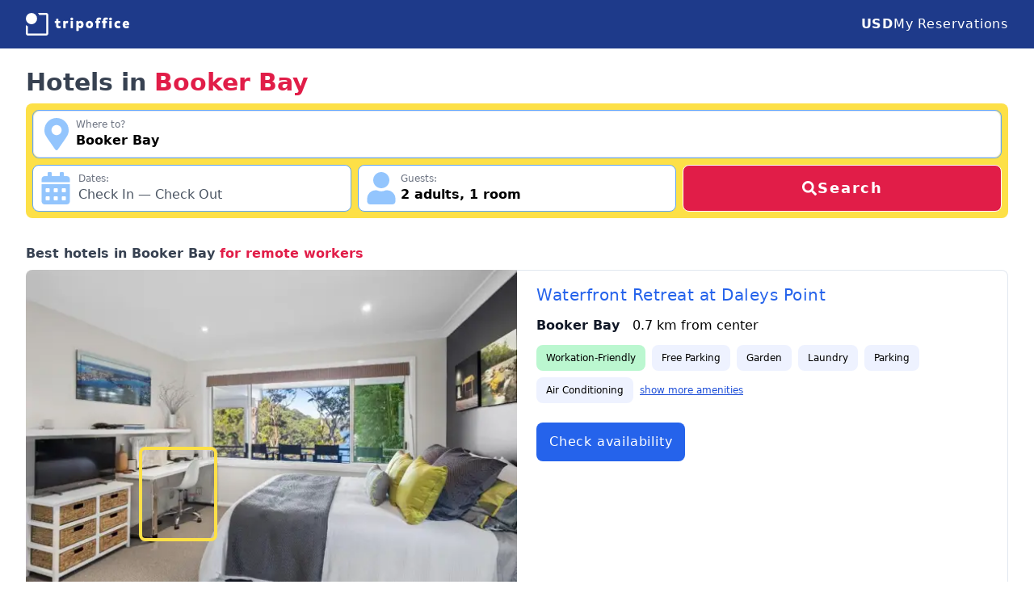

--- FILE ---
content_type: text/html; charset=utf-8
request_url: https://www.tripoffice.com/australia/booker-bay-au
body_size: 21057
content:
<!DOCTYPE html><html lang="en"><head><meta charSet="utf-8"/><meta name="viewport" content="width=device-width, initial-scale=1"/><link rel="stylesheet" href="https://nocdn.tripoffice.net/_next/static/css/f8cdc9249d8759c6.css" data-precedence="next"/><link rel="preload" as="script" fetchPriority="low" href="https://nocdn.tripoffice.net/_next/static/chunks/webpack-c4e00256d27b0160.js"/><script src="https://nocdn.tripoffice.net/_next/static/chunks/4bd1b696-1859f9c56c4e87e7.js" async=""></script><script src="https://nocdn.tripoffice.net/_next/static/chunks/1684-2887e9cb4fe9ec4c.js" async=""></script><script src="https://nocdn.tripoffice.net/_next/static/chunks/main-app-528260188750d0d4.js" async=""></script><script src="https://nocdn.tripoffice.net/_next/static/chunks/8e1d74a4-d628e696e9ab4bac.js" async=""></script><script src="https://nocdn.tripoffice.net/_next/static/chunks/6874-95f039bf87f97b05.js" async=""></script><script src="https://nocdn.tripoffice.net/_next/static/chunks/app/(website)/layout-9b9a3687e2d16e34.js" async=""></script><script src="https://nocdn.tripoffice.net/_next/static/chunks/app/(website)/error-a48ec6bd3c22bb0c.js" async=""></script><script src="https://nocdn.tripoffice.net/_next/static/chunks/eec3d76d-e647e37a634327de.js" async=""></script><script src="https://nocdn.tripoffice.net/_next/static/chunks/795d4814-79a54a32768f2ada.js" async=""></script><script src="https://nocdn.tripoffice.net/_next/static/chunks/9881-dbc60ef093c4e5af.js" async=""></script><script src="https://nocdn.tripoffice.net/_next/static/chunks/6666-c6164974e4a1e3e9.js" async=""></script><script src="https://nocdn.tripoffice.net/_next/static/chunks/7943-9a95b0609b7905fd.js" async=""></script><script src="https://nocdn.tripoffice.net/_next/static/chunks/app/(website)/%5Bcountry_url%5D/%5Bcity_url%5D/page-b36f2a3325dcab3f.js" async=""></script><script async="" type="text/javascript" src="//geo.cookie-script.com/s/4cecc729415bc8ce558aee86e7f2d14d.js?region=eu"></script><meta property="fb:app_id" content="779189972923984"/><link rel="preconnect" href="https://hotel.trvcdn.com"/><link rel="dns-prefetch" href="https://cdn.tripoffice.net"/><link rel="dns-prefetch" href="https://hotel.trvcdn.com"/><link rel="dns-prefetch" href="https://cc.tripoffice.com"/><title>Best Hotels in Booker Bay - January 2026 | TripOffice.com</title><meta name="description" content="Find a hotel room, apartment or villa with an ergonomic chair, professional desk and high-speed internet in Booker Bay, Australia. Ideal accommodation for digital nomads."/><meta name="robots" content="index, follow"/><meta name="link" content="rel"/><link rel="canonical" href="https://www.tripoffice.com/australia/booker-bay-au"/><meta property="og:title" content="TripOffice.com: Best Hotels in Booker Bay for Remote Workers"/><meta property="og:description" content="Hotels and apartments for digital nomads. Work comfortably from anywhere."/><meta property="og:url" content="https://www.tripoffice.com/australia/booker-bay-au"/><meta property="og:site_name" content="TripOffice.com"/><meta property="og:locale" content="en_US"/><meta property="og:image" content="https://nocdn.tripoffice.net/public//static/apartment1200x630.jpg"/><meta property="og:image:width" content="1200"/><meta property="og:image:height" content="630"/><meta property="og:image:alt" content="Hotel room with an ergonomic workspace."/><meta property="og:type" content="website"/><meta name="twitter:card" content="summary_large_image"/><meta name="twitter:site" content="@tripoffice_com"/><meta name="twitter:creator" content="@tripoffice_com"/><meta name="twitter:title" content="TripOffice.com: Best Hotels in Booker Bay for Remote Workers"/><meta name="twitter:description" content="Hotels and apartments for digital nomads. Work comfortably from anywhere."/><meta name="twitter:image" content="https://nocdn.tripoffice.net/public//static/apartment2048x1024.jpg"/><meta name="twitter:image:alt" content="Hotel room with an ergonomic workspace."/><link rel="icon" href="/icon.svg" type="image/svg+xml"/><link rel="apple-touch-icon" href="/apple-touch-icon.png"/><link rel="alternate icon" href="/favicon-32x32.png" sizes="32x32"/><link rel="alternate icon" href="/favicon-16x16.png" sizes="16x16"/><link rel="alternate icon" href="/favicon-48x48.ico" sizes="any"/><script>document.querySelectorAll('body link[rel="icon"], body link[rel="apple-touch-icon"]').forEach(el => document.head.appendChild(el))</script><script src="https://nocdn.tripoffice.net/_next/static/chunks/polyfills-42372ed130431b0a.js" noModule=""></script></head><body class="bg-white"><div hidden=""><!--$--><!--/$--></div><header class="bg-blue-900"><nav class="mx-auto flex max-w-7xl items-center justify-between px-4 py-3 sm:px-6 md:px-8 md:py-4"><a aria-label="TripOffice.com" class="w-28 md:w-32" href="/"><svg version="1.1" xmlns="http://www.w3.org/2000/svg" viewBox="0 0 536.6 116.6" fill="#FFFFFF"><path d="M157,64.8V52h-5.4c-1.5,0-1.5-2.7-1.5-5.3c0-2.7,0-5.3,1.5-5.3h5.4v-9.5c0-1.5,3.1-1.5,6.1-1.5c3.1,0,6.1,0,6.1,1.5v9.5h7.6c1.6,0,1.6,2.6,1.6,5.3c0,2.6,0,5.3-1.6,5.3h-7.6v12.8c0,1.9,0.8,3.6,3.1,3.6c1.5,0,3.3-0.5,4.9-1.4c0.2-0.1,0.4-0.1,0.5-0.1c1.1,0,1.9,1.8,2.7,4c0.5,1.3,1.2,3.3,1.2,4.6c0,0.6-0.1,1.1-0.5,1.3c-3.2,1.8-6.6,2.5-10.8,2.5C161.3,79.3,157,74.1,157,64.8z M194.4,77.4V42.7c0-1.6,2.9-1.6,5.8-1.6s5.8,0,5.8,1.6v3.2c2.2-3.6,4.9-5.2,8.1-5.2c1.8,0,3.3,0.7,5.2,2.3c0.4,0.4,0.5,0.9,0.5,1.6c0,1.3-0.6,3.1-1.1,4.5c-0.8,2.3-1.9,4.7-3.1,4.7c-0.2,0-0.4-0.1-0.7-0.2c-1.3-0.7-2.2-0.9-3.2-0.9c-3.5,0-5,3-5,6.8v17.9c0,1.5-3.1,1.5-6.2,1.5C197.4,78.9,194.4,78.9,194.4,77.4z M231,30.9c0-4.3,2.3-6.8,7.3-6.8s7.3,2.6,7.3,6.8s-2.3,6.8-7.3,6.8C233.3,37.6,231,35.1,231,30.9zM232.2,77.4V42.6c0-1.5,3.1-1.5,6.2-1.5c3,0,6,0,6,1.5v34.8c0,1.5-3,1.5-6.1,1.5S232.2,78.9,232.2,77.4z M262,91.8V42.6c0-1.5,2.9-1.5,5.8-1.5s5.8,0,5.8,1.5v3.9c2.7-3.9,6.7-5.8,10.5-5.8c9.3,0,15.5,8.6,15.5,19.3c0,10.6-6.2,19.3-15.5,19.3c-3.5,0-7.2-1.6-9.8-5.3v17.7c0,1.5-3.1,1.5-6.2,1.5C265,93.3,262,93.3,262,91.8z M287.3,60c0-4.3-2.8-7.8-6.9-7.8c-4,0-6.8,3.5-6.8,7.8s2.8,7.8,6.8,7.8S287.3,64.3,287.3,60z M311.2,60c0-10.7,7.2-19.3,18.9-19.3c11.7,0,18.9,8.6,18.9,19.3c0,10.6-7.3,19.3-18.9,19.3C318.4,79.3,311.2,70.6,311.2,60z M336.8,60c0-4.3-2.7-7.8-6.7-7.8s-6.7,3.5-6.7,7.8s2.7,7.8,6.7,7.8S336.8,64.3,336.8,60z M365.4,77.4V52h-3.8c-1.5,0-1.5-2.6-1.5-5.2c0-2.7,0-5.3,1.5-5.3h3.8V38c0-9.3,6-14.6,14.9-14.6c4.2,0,7.2,0.7,10.4,2.5c0.4,0.2,0.6,0.8,0.6,1.5c0,1.1-0.4,2.6-0.9,4.2c-0.7,2.1-1.7,4.3-3,4.3c-0.2,0-0.4-0.1-0.5-0.1c-1.7-1-3.7-1.4-5.5-1.4c-2.5,0-3.7,1.8-3.7,3.8v3.5h6.9c1.5,0,1.5,2.6,1.5,5.3c0,2.6,0,5.2-1.5,5.2h-6.9v25.4c0,1.5-3.1,1.5-6.2,1.5S365.4,78.9,365.4,77.4z M400.2,77.4V52h-3.8c-1.5,0-1.5-2.6-1.5-5.2c0-2.7,0-5.3,1.5-5.3h3.8V38c0-9.3,6-14.6,14.9-14.6c4.2,0,7.2,0.7,10.4,2.5c0.4,0.2,0.6,0.8,0.6,1.5c0,1.1-0.4,2.6-0.9,4.2c-0.7,2.1-1.7,4.3-3,4.3c-0.2,0-0.4-0.1-0.5-0.1c-1.7-1-3.7-1.4-5.5-1.4c-2.5,0-3.7,1.8-3.7,3.8v3.5h6.9c1.5,0,1.5,2.6,1.5,5.3c0,2.6,0,5.2-1.5,5.2h-6.9v25.4c0,1.5-3.1,1.5-6.2,1.5C403.3,78.9,400.2,78.9,400.2,77.4z M432.1,30.9c0-4.3,2.3-6.8,7.3-6.8s7.3,2.6,7.3,6.8s-2.3,6.8-7.3,6.8C434.4,37.6,432.1,35.1,432.1,30.9zM433.3,77.4V42.6c0-1.5,3.1-1.5,6.2-1.5c3,0,6,0,6,1.5v34.8c0,1.5-3,1.5-6.1,1.5S433.3,78.9,433.3,77.4z M459.5,60c0-11.8,8.2-19.3,18-19.3c4.6,0,8.5,0.7,12.1,2.8c0.5,0.3,0.7,0.8,0.7,1.5c0,1.3-0.6,3.1-1.2,4.4c-0.9,2.3-2.2,4.8-3.4,4.8c-0.1,0-0.3,0-0.5-0.1c-2-1.2-4.1-1.9-6.5-1.9c-4.1,0-7,3.3-7,7.8c0,4.4,2.8,7.8,7,7.8c2.4,0,4.6-0.7,6.6-2c0.2-0.1,0.3-0.1,0.5-0.1c1.2,0,2.3,2.3,3.2,4.5c0.6,1.5,1.2,3.6,1.2,5c0,0.7-0.1,1.2-0.5,1.3c-3.6,2.1-7.7,2.8-12.2,2.8C467.6,79.3,459.5,71.9,459.5,60z M501.9,59.8c0-10.9,7.3-19.1,18.2-19.1c11.4,0,16.5,8.6,16.5,19.3c0,1.6,0,3.3-1.1,3.3H514c0.5,3.4,3.6,5.6,7.3,5.6c3.4,0,6.3-0.8,9.2-2.5c0.2-0.1,0.4-0.1,0.5-0.1c1.1,0,1.9,1.7,2.6,3.7c0.6,1.6,1.2,3.2,1.2,4.3c0,0.6-0.1,1.1-0.6,1.3c-4.5,2.7-9.2,3.8-14.4,3.8C508.8,79.3,501.9,70.8,501.9,59.8z M520,50.8c-3.7,0-5.9,2.9-6.2,5.6h11.1C524.8,53.5,523.7,50.8,520,50.8z M106,0.1H62.7c2.7,3.2,5,6.7,6.8,10.5l36.6,0l0,47.7V106H58.3l-47.7-0.1c0,0,0,0,0,0c0,0,0,0,0,0V69.4c-3.8-1.8-7.3-4.1-10.5-6.8V106c0,5.7,4.8,10.5,10.5,10.5h47.7H106c5.7,0,10.5-4.8,10.5-10.5V58.3V10.6C116.6,4.9,111.8,0.1,106,0.1z"></path><circle cx="29.2" cy="29.2" r="29.1"></circle></svg></a><svg stroke="currentColor" fill="currentColor" stroke-width="0" viewBox="0 0 448 512" class="flex h-6 w-6 cursor-pointer text-white md:hidden" height="1em" width="1em" xmlns="http://www.w3.org/2000/svg"><path d="M16 132h416c8.837 0 16-7.163 16-16V76c0-8.837-7.163-16-16-16H16C7.163 60 0 67.163 0 76v40c0 8.837 7.163 16 16 16zm0 160h416c8.837 0 16-7.163 16-16v-40c0-8.837-7.163-16-16-16H16c-8.837 0-16 7.163-16 16v40c0 8.837 7.163 16 16 16zm0 160h416c8.837 0 16-7.163 16-16v-40c0-8.837-7.163-16-16-16H16c-8.837 0-16 7.163-16 16v40c0 8.837 7.163 16 16 16z"></path></svg><div class="hidden gap-6 whitespace-nowrap md:flex "><p class="mt-2 md:mt-0 float-left w-full cursor-pointer text-sm md:text-base md:font-medium tracking-wider md:text-white"><b class="inline-block w-10 md:inline md:w-auto">USD</b><span class="md:hidden">United States Dollar</span></p><a href="https://secure.tripoffice.com/Res/" rel="nofollow noindex" target="_blank" class="mt-6 text-sm md:text-base md:mt-0 float-left w-full tracking-wider md:text-white"><svg stroke="currentColor" fill="currentColor" stroke-width="0" viewBox="0 0 512 512" class="w-7 h-7 inline-block mr-3 md:hidden" height="1em" width="1em" xmlns="http://www.w3.org/2000/svg"><path d="M464 32H48C21.49 32 0 53.49 0 80v352c0 26.51 21.49 48 48 48h416c26.51 0 48-21.49 48-48V80c0-26.51-21.49-48-48-48zm-6 400H54a6 6 0 0 1-6-6V86a6 6 0 0 1 6-6h404a6 6 0 0 1 6 6v340a6 6 0 0 1-6 6zm-42-92v24c0 6.627-5.373 12-12 12H204c-6.627 0-12-5.373-12-12v-24c0-6.627 5.373-12 12-12h200c6.627 0 12 5.373 12 12zm0-96v24c0 6.627-5.373 12-12 12H204c-6.627 0-12-5.373-12-12v-24c0-6.627 5.373-12 12-12h200c6.627 0 12 5.373 12 12zm0-96v24c0 6.627-5.373 12-12 12H204c-6.627 0-12-5.373-12-12v-24c0-6.627 5.373-12 12-12h200c6.627 0 12 5.373 12 12zm-252 12c0 19.882-16.118 36-36 36s-36-16.118-36-36 16.118-36 36-36 36 16.118 36 36zm0 96c0 19.882-16.118 36-36 36s-36-16.118-36-36 16.118-36 36-36 36 16.118 36 36zm0 96c0 19.882-16.118 36-36 36s-36-16.118-36-36 16.118-36 36-36 36 16.118 36 36z"></path></svg>My Reservations</a></div></nav></header><div class="min-h-screen"><script type="application/ld+json">{"@context":"https://schema.org","@graph":[{"@type":["WebPage"],"@id":"https://www.tripoffice.com/australia/booker-bay-au","url":"https://www.tripoffice.com/australia/booker-bay-au","name":"TripOffice.com: Best Hotels in Booker Bay for remote workers","isPartOf":{"@id":"https://www.tripoffice.com/#website"},"primaryImageOfPage":{"@id":"https://www.tripoffice.com/australia/booker-bay-au#firstphoto"},"image":{"@id":"https://www.tripoffice.com/australia/booker-bay-au#firstphoto"},"thumbnailUrl":"https://nocdn.tripoffice.net/public//static/logo512x512.png","description":"Find a hotel room, apartment or villa with an ergonomic chair, professional desk and high-speed internet in Booker Bay, Australia. Ideal accommodation for digital nomads.","inLanguage":"en-US","potentialAction":[{"@type":"ReadAction","target":["https://www.tripoffice.com/australia/booker-bay-au"]}]},{"@type":"ImageObject","inLanguage":"en-US","@id":"https://www.tripoffice.com/australia/booker-bay-au#firstphoto","url":"https://nocdn.tripoffice.net/public//static/logo512x512.png","contentUrl":"https://nocdn.tripoffice.net/public//static/logo512x512.png","width":512,"height":512},{"@type":["WebSite","WebPage"],"@id":"https://www.tripoffice.com/#website","url":"https://www.tripoffice.com/","name":"Workation | 200.000+ Hotels & Apartments for Digital Nomads","description":"Find a hotel room, apartment or villa with a dedicated workspace in 104 countries. Best accommodation for digital nomads. Ideal for workation.","primaryImageOfPage":{"@id":"https://www.tripoffice.com/#primaryimage"},"image":{"@id":"https://www.tripoffice.com/#primaryimage"},"thumbnailUrl":"https://nocdn.tripoffice.net/public//static/logo512x512.png","publisher":{"@id":"https://www.tripoffice.com/#organization"},"potentialAction":[{"@type":"SearchAction","target":{"@type":"EntryPoint","urlTemplate":"https://www.tripoffice.com/search?address={search_term_string}"},"query-input":"required name=search_term_string"}],"inLanguage":"en-US","copyrightHolder":{"@id":"https://www.tripoffice.com/#organization"}},{"@type":"ImageObject","inLanguage":"en-US","@id":"https://www.tripoffice.com/#primaryimage","url":"https://nocdn.tripoffice.net/public//static/logo512x512.png","contentUrl":"https://nocdn.tripoffice.net/public//static/logo512x512.png","width":512,"height":512},{"@type":["Organization","Brand"],"@id":"https://www.tripoffice.com/#organization","name":"TripOffice.com","url":"https://www.tripoffice.com/","logo":{"@type":"ImageObject","inLanguage":"en-US","@id":"https://www.tripoffice.com/#/schema/logo/image/","url":"https://nocdn.tripoffice.net/public//static/icon500x500.png","contentUrl":"https://nocdn.tripoffice.net/public//static/icon500x500.png","width":500,"height":500,"caption":"TripOffice.com"},"image":{"@id":"https://www.tripoffice.com/#/schema/logo/image/"},"sameAs":["https://www.linkedin.com/company/tripoffice","https://www.facebook.com/tripoffice","https://twitter.com/tripoffice_com","https://www.instagram.com/tripoffice"],"slogan":"Work comfortably from anywhere","description":"Hotels and apartments for digital nomads"}]}</script><!--$--><!--/$--><h1 class="mx-auto max-w-7xl px-4 sm:px-6 md:px-8 mb-2 mt-6 text-2xl font-black text-gray-700 xs360:text-3xl sm:text-3xl ">Hotels in <span class="text-rose-600 whitespace-nowrap">Booker Bay</span></h1><div class="mx-auto max-w-7xl px-4 sm:px-6 md:px-8"><form id="hp-search" class="rounded-lg bg-yellow-300 p-1" autoComplete="off"><div class="xs:grid-cols-2 grid w-full grid-cols-1 gap-2 p-1 md:grid-cols-12"><div class="xs:col-span-2 md:col-span-12 lg:col-span-12"><div class="relative md:relative border border-blue-400 rounded-lg"><div class=" flex gap-1 rounded-lg border bg-white p-1 "><span class="inline-flex items-center p-1 text-black "><svg stroke="currentColor" fill="currentColor" stroke-width="0" viewBox="0 0 384 512" class="h-10 w-10 text-blue-300" height="1em" width="1em" xmlns="http://www.w3.org/2000/svg"><path d="M172.268 501.67C26.97 291.031 0 269.413 0 192 0 85.961 85.961 0 192 0s192 85.961 192 192c0 77.413-26.97 99.031-172.268 309.67-9.535 13.774-29.93 13.773-39.464 0zM192 272c44.183 0 80-35.817 80-80s-35.817-80-80-80-80 35.817-80 80 35.817 80 80 80z"></path></svg></span><div class="mt-1 w-full"><p class="text-xs text-gray-500">Where to?</p><input placeholder="Enter a city, town or village" autoComplete="off" type="text" id="location" class="w-full font-semibold flex-1 border-none placeholder-gray-600 outline-none hover:border-none hover:outline-none" name="location" value="Booker Bay"/></div></div></div></div><div class="xs:col-span-1 md:col-span-5 lg:col-span-4"><div class="relative z-20 mt-0 rounded-lg border border-blue-400 bg-white focus-within:ring-2 focus-within:ring-blue-200 focus:ring-0"><div class="flex w-full flex-row rounded-lg border-none p-2 outline-none hover:border-none hover:outline-none"><svg stroke="currentColor" fill="currentColor" stroke-width="0" viewBox="0 0 448 512" class="mr-2 h-10 w-10 text-blue-300" height="1em" width="1em" xmlns="http://www.w3.org/2000/svg"><path d="M0 464c0 26.5 21.5 48 48 48h352c26.5 0 48-21.5 48-48V192H0v272zm320-196c0-6.6 5.4-12 12-12h40c6.6 0 12 5.4 12 12v40c0 6.6-5.4 12-12 12h-40c-6.6 0-12-5.4-12-12v-40zm0 128c0-6.6 5.4-12 12-12h40c6.6 0 12 5.4 12 12v40c0 6.6-5.4 12-12 12h-40c-6.6 0-12-5.4-12-12v-40zM192 268c0-6.6 5.4-12 12-12h40c6.6 0 12 5.4 12 12v40c0 6.6-5.4 12-12 12h-40c-6.6 0-12-5.4-12-12v-40zm0 128c0-6.6 5.4-12 12-12h40c6.6 0 12 5.4 12 12v40c0 6.6-5.4 12-12 12h-40c-6.6 0-12-5.4-12-12v-40zM64 268c0-6.6 5.4-12 12-12h40c6.6 0 12 5.4 12 12v40c0 6.6-5.4 12-12 12H76c-6.6 0-12-5.4-12-12v-40zm0 128c0-6.6 5.4-12 12-12h40c6.6 0 12 5.4 12 12v40c0 6.6-5.4 12-12 12H76c-6.6 0-12-5.4-12-12v-40zM400 64h-48V16c0-8.8-7.2-16-16-16h-32c-8.8 0-16 7.2-16 16v48H160V16c0-8.8-7.2-16-16-16h-32c-8.8 0-16 7.2-16 16v48H48C21.5 64 0 85.5 0 112v48h448v-48c0-26.5-21.5-48-48-48z"></path></svg><div><p class="text-xs text-gray-500">Dates:</p><span class="text-gray-600">Check In	—	Check Out</span></div><input type="hidden" class="hidden" value=""/></div><div class="z-10 mt-[1px] hidden text-sm transition-all duration-300 ease-out md:absolute md:translate-y-4 md:opacity-0 lg:text-xs 2xl:text-sm"><div class="absolute z-20 ml-[1.2rem] mt-0.5 h-4 w-4 rotate-45 border-l border-t border-gray-300 bg-white"></div><div class="fixed left-0 top-0 z-20 h-full w-full overflow-y-scroll bg-white md:relative md:mt-2.5 md:overflow-y-hidden md:rounded-lg md:border md:border-gray-300 md:px-1 md:py-0.5 md:shadow-xl"><div class="fixed top-0 z-30 mb-4 w-full content-center items-center justify-center bg-gray-200 text-center text-black md:hidden"><p class="py-4 text-lg">When are you going?</p><svg stroke="currentColor" fill="currentColor" stroke-width="0" viewBox="0 0 352 512" class="absolute left-0 top-0 ml-3 mt-4 h-7 w-7 text-gray-600 " height="1em" width="1em" xmlns="http://www.w3.org/2000/svg"><path d="M242.72 256l100.07-100.07c12.28-12.28 12.28-32.19 0-44.48l-22.24-22.24c-12.28-12.28-32.19-12.28-44.48 0L176 189.28 75.93 89.21c-12.28-12.28-32.19-12.28-44.48 0L9.21 111.45c-12.28 12.28-12.28 32.19 0 44.48L109.28 256 9.21 356.07c-12.28 12.28-12.28 32.19 0 44.48l22.24 22.24c12.28 12.28 32.2 12.28 44.48 0L176 322.72l100.07 100.07c12.28 12.28 32.2 12.28 44.48 0l22.24-22.24c12.28-12.28 12.28-32.19 0-44.48L242.72 256z"></path></svg></div><!--$!--><template data-dgst="BAILOUT_TO_CLIENT_SIDE_RENDERING"></template><!--/$--><!--$!--><template data-dgst="BAILOUT_TO_CLIENT_SIDE_RENDERING"></template><!--/$--></div></div></div></div><div class="xs:col-span-1 md:col-span-5 lg:col-span-4"><div class="relative w-full"><div class="flex w-full gap-1 rounded-lg border border-blue-400 bg-white p-2 focus-within:ring-2 focus-within:ring-blue-200"><svg stroke="currentColor" fill="currentColor" stroke-width="0" viewBox="0 0 448 512" class="mr-1 w-10 h-10 text-blue-300" height="1em" width="1em" xmlns="http://www.w3.org/2000/svg"><path d="M224 256c70.7 0 128-57.3 128-128S294.7 0 224 0 96 57.3 96 128s57.3 128 128 128zm89.6 32h-16.7c-22.2 10.2-46.9 16-72.9 16s-50.6-5.8-72.9-16h-16.7C60.2 288 0 348.2 0 422.4V464c0 26.5 21.5 48 48 48h352c26.5 0 48-21.5 48-48v-41.6c0-74.2-60.2-134.4-134.4-134.4z"></path></svg><div><p class="text-xs text-gray-500">Guests:</p><span class="font-semibold"><span>2<!-- --> <!-- -->adults<!-- -->, </span><span class="whitespace-nowrap">1<!-- --> <!-- -->room</span></span></div></div></div></div><div class="xs:col-span-2 md:col-span-2 lg:col-span-4"><button type="submit" class="inline-flex h-full w-full tracking-widest items-center justify-center gap-2 border rounded-lg border-white bg-rose-600 py-3 text-lg font-bold text-white transition-colors duration-150 hover:bg-rose-500 md:py-0"><svg stroke="currentColor" fill="currentColor" stroke-width="0" viewBox="0 0 512 512" class="w-5" height="1em" width="1em" xmlns="http://www.w3.org/2000/svg"><path d="M505 442.7L405.3 343c-4.5-4.5-10.6-7-17-7H372c27.6-35.3 44-79.7 44-128C416 93.1 322.9 0 208 0S0 93.1 0 208s93.1 208 208 208c48.3 0 92.7-16.4 128-44v16.3c0 6.4 2.5 12.5 7 17l99.7 99.7c9.4 9.4 24.6 9.4 33.9 0l28.3-28.3c9.4-9.4 9.4-24.6.1-34zM208 336c-70.7 0-128-57.2-128-128 0-70.7 57.2-128 128-128 70.7 0 128 57.2 128 128 0 70.7-57.2 128-128 128z"></path></svg>Search</button></div></div></form></div><div class="mx-auto max-w-7xl px-4 sm:px-6 md:px-8 my-8"></div><h2 class="mx-auto mb-2 max-w-7xl px-4 font-semibold text-gray-700 sm:px-6 md:px-8">Best hotels in <span class="whitespace-nowrap">Booker Bay</span> <span class="whitespace-nowrap text-rose-600">for remote workers</span></h2><div class="mx-auto max-w-7xl px-4 sm:px-6 md:px-8"><div class="mb-8 grid grid-cols-1 md:grid-cols-2"><div class="relative"><picture class="relative w-full"><source type="image/webp" srcSet="https://hotel.trvcdn.com/600/au/800145822/706458251/waterfront-retreat-at-daleys-point-5.webp"/><source type="image/jpeg" srcSet="https://hotel.trvcdn.com/600/au/800145822/706458251/waterfront-retreat-at-daleys-point-5.jpg"/><img class="w-full rounded-tl-lg rounded-tr-lg md:rounded-tr-none md:rounded-bl-lg" src="https://hotel.trvcdn.com/600/au/800145822/706458251/waterfront-retreat-at-daleys-point-5.jpg" alt="Workspace - Waterfront Retreat at Daleys Point"/></picture><div style="width:16%;height:29%;top:54%;left:23%" class="absolute left-[22%] top-[40%] rounded-lg border-4 border-solid border-yellow-300"></div></div><div class="gap-0 overflow-y-hidden rounded-bl-lg rounded-br-lg border border-slate-200 bg-white px-6 py-4 hover:bg-blue-50 md:rounded-bl-none md:rounded-tr-lg md:border-l-0"><a itemProp="name" href="/australia/booker-bay-au/waterfront-retreat-at-daleys-point" target="_blank" class="block truncate text-xl tracking-wide text-blue-600 hover:underline">Waterfront Retreat at Daleys Point</a><div class="flex text-orange-400 mb-2 mt-1"></div><p class="inline-block pr-4 font-semibold text-gray-900">Booker Bay</p><span>0.7<!-- --> km from <!-- -->center</span><ul class="mt-3 text-xs"><li class="mb-2 mr-2 inline-block rounded-lg bg-green-200 px-3 py-2">Workation-Friendly</li><li itemProp="amenityFeature" itemScope="" itemType="https://schema.org/LocationFeatureSpecification" class="mb-2 mr-2 inline-block rounded-lg bg-indigo-50 px-3 py-2"><span itemProp="name">Free Parking</span><meta itemProp="value" content="True"/></li><li itemProp="amenityFeature" itemScope="" itemType="https://schema.org/LocationFeatureSpecification" class="mb-2 mr-2 inline-block rounded-lg bg-indigo-50 px-3 py-2"><span itemProp="name">Garden</span><meta itemProp="value" content="True"/></li><li itemProp="amenityFeature" itemScope="" itemType="https://schema.org/LocationFeatureSpecification" class="mb-2 mr-2 inline-block rounded-lg bg-indigo-50 px-3 py-2"><span itemProp="name">Laundry</span><meta itemProp="value" content="True"/></li><li itemProp="amenityFeature" itemScope="" itemType="https://schema.org/LocationFeatureSpecification" class="mb-2 mr-2 inline-block rounded-lg bg-indigo-50 px-3 py-2"><span itemProp="name">Parking</span><meta itemProp="value" content="True"/></li><li itemProp="amenityFeature" itemScope="" itemType="https://schema.org/LocationFeatureSpecification" class="mb-2 mr-2 inline-block rounded-lg bg-indigo-50 px-3 py-2"><span itemProp="name">Air Conditioning</span><meta itemProp="value" content="True"/></li><li class="mb-2 mr-2 inline-block cursor-pointer py-2 text-blue-700 underline">show more amenities</li></ul><div class="check-availability cursor-pointer float-left mb-2 mt-4 inline-block rounded-lg bg-blue-600 px-4 py-3 tracking-wider text-white hover:bg-blue-700">Check availability</div></div></div><div class="mb-8 grid grid-cols-1 md:grid-cols-2"><div class="relative"><picture class="relative w-full"><source type="image/webp" srcSet="https://hotel.trvcdn.com/600/au/800003221/706229305/palm-cove-retreat-11.webp"/><source type="image/jpeg" srcSet="https://hotel.trvcdn.com/600/au/800003221/706229305/palm-cove-retreat-11.jpg"/><img class="w-full rounded-tl-lg rounded-tr-lg md:rounded-tr-none md:rounded-bl-lg" src="https://hotel.trvcdn.com/600/au/800003221/706229305/palm-cove-retreat-11.jpg" alt="Workspace - Palm Cove Retreat"/></picture><div style="width:23%;height:44%;top:56%;left:13%" class="absolute left-[22%] top-[40%] rounded-lg border-4 border-solid border-yellow-300"></div></div><div class="gap-0 overflow-y-hidden rounded-bl-lg rounded-br-lg border border-slate-200 bg-white px-6 py-4 hover:bg-blue-50 md:rounded-bl-none md:rounded-tr-lg md:border-l-0"><a itemProp="name" href="/australia/pearl-beach-au/palm-cove-retreat" target="_blank" class="block truncate text-xl tracking-wide text-blue-600 hover:underline">Palm Cove Retreat</a><div class="flex text-orange-400 mb-2 mt-1"></div><a class="pr-4 font-semibold text-blue-600" href="/australia/pearl-beach-au">Pearl Beach</a><span>2.6<!-- --> km from <!-- -->Booker Bay</span><ul class="mt-3 text-xs"><li class="mb-2 mr-2 inline-block rounded-lg bg-green-200 px-3 py-2">Workation-Friendly</li><li itemProp="amenityFeature" itemScope="" itemType="https://schema.org/LocationFeatureSpecification" class="mb-2 mr-2 inline-block rounded-lg bg-indigo-50 px-3 py-2"><span itemProp="name">Free Parking</span><meta itemProp="value" content="True"/></li><li itemProp="amenityFeature" itemScope="" itemType="https://schema.org/LocationFeatureSpecification" class="mb-2 mr-2 inline-block rounded-lg bg-indigo-50 px-3 py-2"><span itemProp="name">Air Conditioning</span><meta itemProp="value" content="True"/></li><li itemProp="amenityFeature" itemScope="" itemType="https://schema.org/LocationFeatureSpecification" class="mb-2 mr-2 inline-block rounded-lg bg-indigo-50 px-3 py-2"><span itemProp="name">Express Check-In/Check-Out</span><meta itemProp="value" content="True"/></li><li itemProp="amenityFeature" itemScope="" itemType="https://schema.org/LocationFeatureSpecification" class="mb-2 mr-2 inline-block rounded-lg bg-indigo-50 px-3 py-2"><span itemProp="name">Children&#x27;s playground</span><meta itemProp="value" content="True"/></li><li itemProp="amenityFeature" itemScope="" itemType="https://schema.org/LocationFeatureSpecification" class="mb-2 mr-2 inline-block rounded-lg bg-indigo-50 px-3 py-2"><span itemProp="name">BBQ facilities</span><meta itemProp="value" content="True"/></li><li class="mb-2 mr-2 inline-block cursor-pointer py-2 text-blue-700 underline">show more amenities</li></ul><div class="check-availability cursor-pointer float-left mb-2 mt-4 inline-block rounded-lg bg-blue-600 px-4 py-3 tracking-wider text-white hover:bg-blue-700">Check availability</div></div></div><div class="mb-8 grid grid-cols-1 md:grid-cols-2"><div class="relative"><picture class="relative w-full"><source type="image/webp" srcSet="https://hotel.trvcdn.com/600/au/800003221/706297507/palm-cove-retreat-upstairs-apartment-13.webp"/><source type="image/jpeg" srcSet="https://hotel.trvcdn.com/600/au/800003221/706297507/palm-cove-retreat-upstairs-apartment-13.jpg"/><img class="w-full rounded-tl-lg rounded-tr-lg md:rounded-tr-none md:rounded-bl-lg" src="https://hotel.trvcdn.com/600/au/800003221/706297507/palm-cove-retreat-upstairs-apartment-13.jpg" alt="Workspace - Palm Cove Retreat Upstairs Apartment"/></picture><div style="width:23%;height:44%;top:56%;left:13%" class="absolute left-[22%] top-[40%] rounded-lg border-4 border-solid border-yellow-300"></div></div><div class="gap-0 overflow-y-hidden rounded-bl-lg rounded-br-lg border border-slate-200 bg-white px-6 py-4 hover:bg-blue-50 md:rounded-bl-none md:rounded-tr-lg md:border-l-0"><a itemProp="name" href="/australia/pearl-beach-au/palm-cove-retreat-upstairs-apartment" target="_blank" class="block truncate text-xl tracking-wide text-blue-600 hover:underline">Palm Cove Retreat Upstairs Apartment</a><div class="flex text-orange-400 mb-2 mt-1"></div><a class="pr-4 font-semibold text-blue-600" href="/australia/pearl-beach-au">Pearl Beach</a><span>2.6<!-- --> km from <!-- -->Booker Bay</span><ul class="mt-3 text-xs"><li class="mb-2 mr-2 inline-block rounded-lg bg-green-200 px-3 py-2">Workation-Friendly</li><li itemProp="amenityFeature" itemScope="" itemType="https://schema.org/LocationFeatureSpecification" class="mb-2 mr-2 inline-block rounded-lg bg-indigo-50 px-3 py-2"><span itemProp="name">Garden</span><meta itemProp="value" content="True"/></li><li itemProp="amenityFeature" itemScope="" itemType="https://schema.org/LocationFeatureSpecification" class="mb-2 mr-2 inline-block rounded-lg bg-indigo-50 px-3 py-2"><span itemProp="name">Express Check-In/Check-Out</span><meta itemProp="value" content="True"/></li><li itemProp="amenityFeature" itemScope="" itemType="https://schema.org/LocationFeatureSpecification" class="mb-2 mr-2 inline-block rounded-lg bg-indigo-50 px-3 py-2"><span itemProp="name">BBQ facilities</span><meta itemProp="value" content="True"/></li><li itemProp="amenityFeature" itemScope="" itemType="https://schema.org/LocationFeatureSpecification" class="mb-2 mr-2 inline-block rounded-lg bg-indigo-50 px-3 py-2"><span itemProp="name">Table tennis</span><meta itemProp="value" content="True"/></li><li itemProp="amenityFeature" itemScope="" itemType="https://schema.org/LocationFeatureSpecification" class="mb-2 mr-2 inline-block rounded-lg bg-indigo-50 px-3 py-2"><span itemProp="name">Canoeing</span><meta itemProp="value" content="True"/></li><li class="mb-2 mr-2 inline-block cursor-pointer py-2 text-blue-700 underline">show more amenities</li></ul><div class="check-availability cursor-pointer float-left mb-2 mt-4 inline-block rounded-lg bg-blue-600 px-4 py-3 tracking-wider text-white hover:bg-blue-700">Check availability</div></div></div><div class="mb-8 grid grid-cols-1 md:grid-cols-2"><div class="relative"><picture class="relative w-full"><source type="image/webp" srcSet="https://hotel.trvcdn.com/600/au/800556526/706013382/elegant-home-with-pool-spacious-yard-pool-table-25.webp"/><source type="image/jpeg" srcSet="https://hotel.trvcdn.com/600/au/800556526/706013382/elegant-home-with-pool-spacious-yard-pool-table-25.jpg"/><img class="w-full rounded-tl-lg rounded-tr-lg md:rounded-tr-none md:rounded-bl-lg" src="https://hotel.trvcdn.com/600/au/800556526/706013382/elegant-home-with-pool-spacious-yard-pool-table-25.jpg" alt="Workspace - Elegant Home with Pool Spacious Yard Pool Table"/></picture><div style="width:14%;height:32%;top:45%;left:53%" class="absolute left-[22%] top-[40%] rounded-lg border-4 border-solid border-yellow-300"></div></div><div class="gap-0 overflow-y-hidden rounded-bl-lg rounded-br-lg border border-slate-200 bg-white px-6 py-4 hover:bg-blue-50 md:rounded-bl-none md:rounded-tr-lg md:border-l-0"><a itemProp="name" href="/australia/bensville-new-south-wales-au/elegant-home-with-pool-spacious-yard-pool-table" target="_blank" class="block truncate text-xl tracking-wide text-blue-600 hover:underline">Elegant Home with Pool Spacious Yard Pool Table</a><div class="flex text-orange-400 mb-2 mt-1"></div><a class="pr-4 font-semibold text-blue-600" href="/australia/bensville-new-south-wales-au">Bensville</a><span>2.9<!-- --> km from <!-- -->Booker Bay</span><ul class="mt-3 text-xs"><li class="mb-2 mr-2 inline-block rounded-lg bg-green-200 px-3 py-2">Workation-Friendly</li><li itemProp="amenityFeature" itemScope="" itemType="https://schema.org/LocationFeatureSpecification" class="mb-2 mr-2 inline-block rounded-lg bg-indigo-50 px-3 py-2"><span itemProp="name">Free Parking</span><meta itemProp="value" content="True"/></li><li itemProp="amenityFeature" itemScope="" itemType="https://schema.org/LocationFeatureSpecification" class="mb-2 mr-2 inline-block rounded-lg bg-indigo-50 px-3 py-2"><span itemProp="name">Pets Allowed</span><meta itemProp="value" content="True"/></li><li itemProp="amenityFeature" itemScope="" itemType="https://schema.org/LocationFeatureSpecification" class="mb-2 mr-2 inline-block rounded-lg bg-indigo-50 px-3 py-2"><span itemProp="name">Swimming Pool</span><meta itemProp="value" content="True"/></li><li itemProp="amenityFeature" itemScope="" itemType="https://schema.org/LocationFeatureSpecification" class="mb-2 mr-2 inline-block rounded-lg bg-indigo-50 px-3 py-2"><span itemProp="name">Garden</span><meta itemProp="value" content="True"/></li><li itemProp="amenityFeature" itemScope="" itemType="https://schema.org/LocationFeatureSpecification" class="mb-2 mr-2 inline-block rounded-lg bg-indigo-50 px-3 py-2"><span itemProp="name">Air Conditioning</span><meta itemProp="value" content="True"/></li><li class="mb-2 mr-2 inline-block cursor-pointer py-2 text-blue-700 underline">show more amenities</li></ul><div class="check-availability cursor-pointer float-left mb-2 mt-4 inline-block rounded-lg bg-blue-600 px-4 py-3 tracking-wider text-white hover:bg-blue-700">Check availability</div></div></div><div class="mb-8 grid grid-cols-1 md:grid-cols-2"><div class="relative"><picture class="relative w-full"><source type="image/webp" srcSet="https://hotel.trvcdn.com/600/au/800027373/705762257/sandalwood-avoca-beach-46.webp"/><source type="image/jpeg" srcSet="https://hotel.trvcdn.com/600/au/800027373/705762257/sandalwood-avoca-beach-46.jpg"/><img class="w-full rounded-tl-lg rounded-tr-lg md:rounded-tr-none md:rounded-bl-lg" src="https://hotel.trvcdn.com/600/au/800027373/705762257/sandalwood-avoca-beach-46.jpg" alt="Workspace - Sandalwood"/></picture><div style="width:34%;height:49%;top:51%;left:5%" class="absolute left-[22%] top-[40%] rounded-lg border-4 border-solid border-yellow-300"></div></div><div class="gap-0 overflow-y-hidden rounded-bl-lg rounded-br-lg border border-slate-200 bg-white px-6 py-4 hover:bg-blue-50 md:rounded-bl-none md:rounded-tr-lg md:border-l-0"><a itemProp="name" href="/australia/avoca-beach-new-south-wales-au/sandalwood-avoca-beach" target="_blank" class="block truncate text-xl tracking-wide text-blue-600 hover:underline">Sandalwood</a><div class="flex text-orange-400 mb-2 mt-1"></div><a class="pr-4 font-semibold text-blue-600" href="/australia/avoca-beach-new-south-wales-au">Avoca Beach</a><span>5.4<!-- --> km from <!-- -->Booker Bay</span><ul class="mt-3 text-xs"><li class="mb-2 mr-2 inline-block rounded-lg bg-green-200 px-3 py-2">Workation-Friendly</li><li itemProp="amenityFeature" itemScope="" itemType="https://schema.org/LocationFeatureSpecification" class="mb-2 mr-2 inline-block rounded-lg bg-indigo-50 px-3 py-2"><span itemProp="name">Free Parking</span><meta itemProp="value" content="True"/></li><li itemProp="amenityFeature" itemScope="" itemType="https://schema.org/LocationFeatureSpecification" class="mb-2 mr-2 inline-block rounded-lg bg-indigo-50 px-3 py-2"><span itemProp="name">Swimming Pool</span><meta itemProp="value" content="True"/></li><li itemProp="amenityFeature" itemScope="" itemType="https://schema.org/LocationFeatureSpecification" class="mb-2 mr-2 inline-block rounded-lg bg-indigo-50 px-3 py-2"><span itemProp="name">Garden</span><meta itemProp="value" content="True"/></li><li itemProp="amenityFeature" itemScope="" itemType="https://schema.org/LocationFeatureSpecification" class="mb-2 mr-2 inline-block rounded-lg bg-indigo-50 px-3 py-2"><span itemProp="name">Air Conditioning</span><meta itemProp="value" content="True"/></li><li itemProp="amenityFeature" itemScope="" itemType="https://schema.org/LocationFeatureSpecification" class="mb-2 mr-2 inline-block rounded-lg bg-indigo-50 px-3 py-2"><span itemProp="name">Express Check-In/Check-Out</span><meta itemProp="value" content="True"/></li><li class="mb-2 mr-2 inline-block cursor-pointer py-2 text-blue-700 underline">show more amenities</li></ul><div class="check-availability cursor-pointer float-left mb-2 mt-4 inline-block rounded-lg bg-blue-600 px-4 py-3 tracking-wider text-white hover:bg-blue-700">Check availability</div></div></div><div class="mb-8 grid grid-cols-1 md:grid-cols-2"><div class="relative"><picture class="relative w-full"><source type="image/webp" srcSet="https://hotel.trvcdn.com/600/au/800027223/700408378/bella-vista-motel-10.webp"/><source type="image/jpeg" srcSet="https://hotel.trvcdn.com/600/au/800027223/700408378/bella-vista-motel-10.jpg"/><img class="w-full rounded-tl-lg rounded-tr-lg md:rounded-tr-none md:rounded-bl-lg" src="https://hotel.trvcdn.com/600/au/800027223/700408378/bella-vista-motel-10.jpg" alt="Workspace - Bella Vista Motel"/></picture><div style="width:21%;height:39%;top:51%;left:47%" class="absolute left-[22%] top-[40%] rounded-lg border-4 border-solid border-yellow-300"></div></div><div class="gap-0 overflow-y-hidden rounded-bl-lg rounded-br-lg border border-slate-200 bg-white px-6 py-4 hover:bg-blue-50 md:rounded-bl-none md:rounded-tr-lg md:border-l-0"><a itemProp="name" href="/australia/gosford-au/bella-vista-motel" target="_blank" class="block truncate text-xl tracking-wide text-blue-600 hover:underline">Bella Vista Motel</a><div class="flex text-orange-400 mb-2 mt-1"><span><svg stroke="currentColor" fill="currentColor" stroke-width="0" viewBox="0 0 24 24" height="1em" width="1em" xmlns="http://www.w3.org/2000/svg"><path fill="none" d="M0 0h24v24H0z"></path><path fill="none" d="M0 0h24v24H0z"></path><path d="M12 17.27 18.18 21l-1.64-7.03L22 9.24l-7.19-.61L12 2 9.19 8.63 2 9.24l5.46 4.73L5.82 21z"></path></svg></span><span><svg stroke="currentColor" fill="currentColor" stroke-width="0" viewBox="0 0 24 24" height="1em" width="1em" xmlns="http://www.w3.org/2000/svg"><path fill="none" d="M0 0h24v24H0z"></path><path fill="none" d="M0 0h24v24H0z"></path><path d="M12 17.27 18.18 21l-1.64-7.03L22 9.24l-7.19-.61L12 2 9.19 8.63 2 9.24l5.46 4.73L5.82 21z"></path></svg></span><span><svg stroke="currentColor" fill="currentColor" stroke-width="0" viewBox="0 0 24 24" height="1em" width="1em" xmlns="http://www.w3.org/2000/svg"><path fill="none" d="M0 0h24v24H0z"></path><path fill="none" d="M0 0h24v24H0z"></path><path d="M12 17.27 18.18 21l-1.64-7.03L22 9.24l-7.19-.61L12 2 9.19 8.63 2 9.24l5.46 4.73L5.82 21z"></path></svg></span></div><a class="pr-4 font-semibold text-blue-600" href="/australia/gosford-au">Gosford</a><span>6.5<!-- --> km from <!-- -->Booker Bay</span><ul class="mt-3 text-xs"><li class="mb-2 mr-2 inline-block rounded-lg bg-green-200 px-3 py-2">Workation-Friendly</li><li itemProp="amenityFeature" itemScope="" itemType="https://schema.org/LocationFeatureSpecification" class="mb-2 mr-2 inline-block rounded-lg bg-indigo-50 px-3 py-2"><span itemProp="name">Free Parking</span><meta itemProp="value" content="True"/></li><li itemProp="amenityFeature" itemScope="" itemType="https://schema.org/LocationFeatureSpecification" class="mb-2 mr-2 inline-block rounded-lg bg-indigo-50 px-3 py-2"><span itemProp="name">Swimming Pool</span><meta itemProp="value" content="True"/></li><li itemProp="amenityFeature" itemScope="" itemType="https://schema.org/LocationFeatureSpecification" class="mb-2 mr-2 inline-block rounded-lg bg-indigo-50 px-3 py-2"><span itemProp="name">Garden</span><meta itemProp="value" content="True"/></li><li itemProp="amenityFeature" itemScope="" itemType="https://schema.org/LocationFeatureSpecification" class="mb-2 mr-2 inline-block rounded-lg bg-indigo-50 px-3 py-2"><span itemProp="name">Golf Course</span><meta itemProp="value" content="True"/></li><li itemProp="amenityFeature" itemScope="" itemType="https://schema.org/LocationFeatureSpecification" class="mb-2 mr-2 inline-block rounded-lg bg-indigo-50 px-3 py-2"><span itemProp="name">Room Service</span><meta itemProp="value" content="True"/></li><li class="mb-2 mr-2 inline-block cursor-pointer py-2 text-blue-700 underline">show more amenities</li></ul><div class="check-availability cursor-pointer float-left mb-2 mt-4 inline-block rounded-lg bg-blue-600 px-4 py-3 tracking-wider text-white hover:bg-blue-700">Check availability</div></div></div><div class="mb-8 grid grid-cols-1 md:grid-cols-2"><div class="relative"><picture class="relative w-full"><source type="image/webp" srcSet="https://hotel.trvcdn.com/600/au/800026961/700071139/crowne-plaza-terrigal-pacific-an-ihg-hotel-7.webp"/><source type="image/jpeg" srcSet="https://hotel.trvcdn.com/600/au/800026961/700071139/crowne-plaza-terrigal-pacific-an-ihg-hotel-7.jpg"/><img class="w-full rounded-tl-lg rounded-tr-lg md:rounded-tr-none md:rounded-bl-lg" src="https://hotel.trvcdn.com/600/au/800026961/700071139/crowne-plaza-terrigal-pacific-an-ihg-hotel-7.jpg" alt="Workspace - Crowne Plaza Terrigal Pacific an IHG Hotel"/></picture><div style="width:29%;height:48%;top:52%;left:71%" class="absolute left-[22%] top-[40%] rounded-lg border-4 border-solid border-yellow-300"></div></div><div class="gap-0 overflow-y-hidden rounded-bl-lg rounded-br-lg border border-slate-200 bg-white px-6 py-4 hover:bg-blue-50 md:rounded-bl-none md:rounded-tr-lg md:border-l-0"><a itemProp="name" href="/australia/terrigal-au/crowne-plaza-terrigal-pacific-an-ihg-hotel" target="_blank" class="block truncate text-xl tracking-wide text-blue-600 hover:underline">Crowne Plaza Terrigal Pacific an IHG Hotel</a><div class="flex text-orange-400 mb-2 mt-1"><span><svg stroke="currentColor" fill="currentColor" stroke-width="0" viewBox="0 0 24 24" height="1em" width="1em" xmlns="http://www.w3.org/2000/svg"><path fill="none" d="M0 0h24v24H0z"></path><path fill="none" d="M0 0h24v24H0z"></path><path d="M12 17.27 18.18 21l-1.64-7.03L22 9.24l-7.19-.61L12 2 9.19 8.63 2 9.24l5.46 4.73L5.82 21z"></path></svg></span><span><svg stroke="currentColor" fill="currentColor" stroke-width="0" viewBox="0 0 24 24" height="1em" width="1em" xmlns="http://www.w3.org/2000/svg"><path fill="none" d="M0 0h24v24H0z"></path><path fill="none" d="M0 0h24v24H0z"></path><path d="M12 17.27 18.18 21l-1.64-7.03L22 9.24l-7.19-.61L12 2 9.19 8.63 2 9.24l5.46 4.73L5.82 21z"></path></svg></span><span><svg stroke="currentColor" fill="currentColor" stroke-width="0" viewBox="0 0 24 24" height="1em" width="1em" xmlns="http://www.w3.org/2000/svg"><path fill="none" d="M0 0h24v24H0z"></path><path fill="none" d="M0 0h24v24H0z"></path><path d="M12 17.27 18.18 21l-1.64-7.03L22 9.24l-7.19-.61L12 2 9.19 8.63 2 9.24l5.46 4.73L5.82 21z"></path></svg></span><span><svg stroke="currentColor" fill="currentColor" stroke-width="0" viewBox="0 0 24 24" height="1em" width="1em" xmlns="http://www.w3.org/2000/svg"><path fill="none" d="M0 0h24v24H0z"></path><path fill="none" d="M0 0h24v24H0z"></path><path d="M12 17.27 18.18 21l-1.64-7.03L22 9.24l-7.19-.61L12 2 9.19 8.63 2 9.24l5.46 4.73L5.82 21z"></path></svg></span><span><svg stroke="currentColor" fill="currentColor" stroke-width="0" viewBox="0 0 24 24" height="1em" width="1em" xmlns="http://www.w3.org/2000/svg"><path fill="none" d="M0 0h24v24H0z"></path><path fill="none" d="M0 0h24v24H0z"></path><path d="M12 17.27 18.18 21l-1.64-7.03L22 9.24l-7.19-.61L12 2 9.19 8.63 2 9.24l5.46 4.73L5.82 21z"></path></svg></span></div><a class="pr-4 font-semibold text-blue-600" href="/australia/terrigal-au">Terrigal</a><span>7.2<!-- --> km from <!-- -->Booker Bay</span><ul class="mt-3 text-xs"><li class="mb-2 mr-2 inline-block rounded-lg bg-green-200 px-3 py-2">Workation-Friendly</li><li itemProp="amenityFeature" itemScope="" itemType="https://schema.org/LocationFeatureSpecification" class="mb-2 mr-2 inline-block rounded-lg bg-indigo-50 px-3 py-2"><span itemProp="name">Restaurant</span><meta itemProp="value" content="True"/></li><li itemProp="amenityFeature" itemScope="" itemType="https://schema.org/LocationFeatureSpecification" class="mb-2 mr-2 inline-block rounded-lg bg-indigo-50 px-3 py-2"><span itemProp="name">Golf Course</span><meta itemProp="value" content="True"/></li><li itemProp="amenityFeature" itemScope="" itemType="https://schema.org/LocationFeatureSpecification" class="mb-2 mr-2 inline-block rounded-lg bg-indigo-50 px-3 py-2"><span itemProp="name">Room Service</span><meta itemProp="value" content="True"/></li><li itemProp="amenityFeature" itemScope="" itemType="https://schema.org/LocationFeatureSpecification" class="mb-2 mr-2 inline-block rounded-lg bg-indigo-50 px-3 py-2"><span itemProp="name">Safety Deposit Box</span><meta itemProp="value" content="True"/></li><li itemProp="amenityFeature" itemScope="" itemType="https://schema.org/LocationFeatureSpecification" class="mb-2 mr-2 inline-block rounded-lg bg-indigo-50 px-3 py-2"><span itemProp="name">Babysitting/Child Services</span><meta itemProp="value" content="True"/></li><li class="mb-2 mr-2 inline-block cursor-pointer py-2 text-blue-700 underline">show more amenities</li></ul><div class="check-availability cursor-pointer float-left mb-2 mt-4 inline-block rounded-lg bg-blue-600 px-4 py-3 tracking-wider text-white hover:bg-blue-700">Check availability</div></div></div><div class="mb-8 grid grid-cols-1 md:grid-cols-2"><div class="relative"><picture class="relative w-full"><source type="image/webp" srcSet="https://hotel.trvcdn.com/600/au/800027223/701123007/gosford-inn-motel-11.webp"/><source type="image/jpeg" srcSet="https://hotel.trvcdn.com/600/au/800027223/701123007/gosford-inn-motel-11.jpg"/><img class="w-full rounded-tl-lg rounded-tr-lg md:rounded-tr-none md:rounded-bl-lg" src="https://hotel.trvcdn.com/600/au/800027223/701123007/gosford-inn-motel-11.jpg" alt="Workspace - Gosford Inn Motel"/></picture><div style="width:18%;height:30%;top:51%;left:80%" class="absolute left-[22%] top-[40%] rounded-lg border-4 border-solid border-yellow-300"></div></div><div class="gap-0 overflow-y-hidden rounded-bl-lg rounded-br-lg border border-slate-200 bg-white px-6 py-4 hover:bg-blue-50 md:rounded-bl-none md:rounded-tr-lg md:border-l-0"><a itemProp="name" href="/australia/gosford-au/gosford-inn-motel" target="_blank" class="block truncate text-xl tracking-wide text-blue-600 hover:underline">Gosford Inn Motel</a><div class="flex text-orange-400 mb-2 mt-1"><span><svg stroke="currentColor" fill="currentColor" stroke-width="0" viewBox="0 0 24 24" height="1em" width="1em" xmlns="http://www.w3.org/2000/svg"><path fill="none" d="M0 0h24v24H0z"></path><path fill="none" d="M0 0h24v24H0z"></path><path d="M12 17.27 18.18 21l-1.64-7.03L22 9.24l-7.19-.61L12 2 9.19 8.63 2 9.24l5.46 4.73L5.82 21z"></path></svg></span><span><svg stroke="currentColor" fill="currentColor" stroke-width="0" viewBox="0 0 24 24" height="1em" width="1em" xmlns="http://www.w3.org/2000/svg"><path fill="none" d="M0 0h24v24H0z"></path><path fill="none" d="M0 0h24v24H0z"></path><path d="M12 17.27 18.18 21l-1.64-7.03L22 9.24l-7.19-.61L12 2 9.19 8.63 2 9.24l5.46 4.73L5.82 21z"></path></svg></span><span><svg stroke="currentColor" fill="currentColor" stroke-width="0" viewBox="0 0 24 24" height="1em" width="1em" xmlns="http://www.w3.org/2000/svg"><path fill="none" d="M0 0h24v24H0z"></path><path fill="none" d="M0 0h24v24H0z"></path><path d="M12 17.27 18.18 21l-1.64-7.03L22 9.24l-7.19-.61L12 2 9.19 8.63 2 9.24l5.46 4.73L5.82 21z"></path></svg></span></div><a class="pr-4 font-semibold text-blue-600" href="/australia/gosford-au">Gosford</a><span>8.6<!-- --> km from <!-- -->Booker Bay</span><ul class="mt-3 text-xs"><li class="mb-2 mr-2 inline-block rounded-lg bg-green-200 px-3 py-2">Workation-Friendly</li><li itemProp="amenityFeature" itemScope="" itemType="https://schema.org/LocationFeatureSpecification" class="mb-2 mr-2 inline-block rounded-lg bg-indigo-50 px-3 py-2"><span itemProp="name">Free Parking</span><meta itemProp="value" content="True"/></li><li itemProp="amenityFeature" itemScope="" itemType="https://schema.org/LocationFeatureSpecification" class="mb-2 mr-2 inline-block rounded-lg bg-indigo-50 px-3 py-2"><span itemProp="name">Swimming Pool</span><meta itemProp="value" content="True"/></li><li itemProp="amenityFeature" itemScope="" itemType="https://schema.org/LocationFeatureSpecification" class="mb-2 mr-2 inline-block rounded-lg bg-indigo-50 px-3 py-2"><span itemProp="name">Room Service</span><meta itemProp="value" content="True"/></li><li itemProp="amenityFeature" itemScope="" itemType="https://schema.org/LocationFeatureSpecification" class="mb-2 mr-2 inline-block rounded-lg bg-indigo-50 px-3 py-2"><span itemProp="name">Air Conditioning</span><meta itemProp="value" content="True"/></li><li itemProp="amenityFeature" itemScope="" itemType="https://schema.org/LocationFeatureSpecification" class="mb-2 mr-2 inline-block rounded-lg bg-indigo-50 px-3 py-2"><span itemProp="name">Heating</span><meta itemProp="value" content="True"/></li><li class="mb-2 mr-2 inline-block cursor-pointer py-2 text-blue-700 underline">show more amenities</li></ul><div class="check-availability cursor-pointer float-left mb-2 mt-4 inline-block rounded-lg bg-blue-600 px-4 py-3 tracking-wider text-white hover:bg-blue-700">Check availability</div></div></div><div class="mb-8 grid grid-cols-1 md:grid-cols-2"><div class="relative"><picture class="relative w-full"><source type="image/webp" srcSet="https://hotel.trvcdn.com/600/au/800026959/705499535/peace-tranquility-at-the-jetty-6.webp"/><source type="image/jpeg" srcSet="https://hotel.trvcdn.com/600/au/800026959/705499535/peace-tranquility-at-the-jetty-6.jpg"/><img class="w-full rounded-tl-lg rounded-tr-lg md:rounded-tr-none md:rounded-bl-lg" src="https://hotel.trvcdn.com/600/au/800026959/705499535/peace-tranquility-at-the-jetty-6.jpg" alt="Workspace - Peace &amp; Tranquility at The Jetty"/></picture><div style="width:22%;height:45%;top:47%;left:0%" class="absolute left-[22%] top-[40%] rounded-lg border-4 border-solid border-yellow-300"></div></div><div class="gap-0 overflow-y-hidden rounded-bl-lg rounded-br-lg border border-slate-200 bg-white px-6 py-4 hover:bg-blue-50 md:rounded-bl-none md:rounded-tr-lg md:border-l-0"><a itemProp="name" href="/australia/the-entrance-au/peace-tranquility-at-the-jetty" target="_blank" class="block truncate text-xl tracking-wide text-blue-600 hover:underline">Peace &amp; Tranquility at The Jetty</a><div class="flex text-orange-400 mb-2 mt-1"></div><a class="pr-4 font-semibold text-blue-600" href="/australia/the-entrance-au">The Entrance</a><span>13.3<!-- --> km from <!-- -->Booker Bay</span><ul class="mt-3 text-xs"><li class="mb-2 mr-2 inline-block rounded-lg bg-green-200 px-3 py-2">Workation-Friendly</li><li itemProp="amenityFeature" itemScope="" itemType="https://schema.org/LocationFeatureSpecification" class="mb-2 mr-2 inline-block rounded-lg bg-indigo-50 px-3 py-2"><span itemProp="name">BBQ facilities</span><meta itemProp="value" content="True"/></li><li itemProp="amenityFeature" itemScope="" itemType="https://schema.org/LocationFeatureSpecification" class="mb-2 mr-2 inline-block rounded-lg bg-indigo-50 px-3 py-2"><span itemProp="name">Fishing</span><meta itemProp="value" content="True"/></li><li itemProp="amenityFeature" itemScope="" itemType="https://schema.org/LocationFeatureSpecification" class="mb-2 mr-2 inline-block rounded-lg bg-indigo-50 px-3 py-2"><span itemProp="name">Hiking</span><meta itemProp="value" content="True"/></li><li itemProp="amenityFeature" itemScope="" itemType="https://schema.org/LocationFeatureSpecification" class="mb-2 mr-2 inline-block rounded-lg bg-indigo-50 px-3 py-2"><span itemProp="name">Beachfront</span><meta itemProp="value" content="True"/></li><li itemProp="amenityFeature" itemScope="" itemType="https://schema.org/LocationFeatureSpecification" class="mb-2 mr-2 inline-block rounded-lg bg-indigo-50 px-3 py-2"><span itemProp="name">Free Wi-Fi</span><meta itemProp="value" content="True"/></li><li class="mb-2 mr-2 inline-block cursor-pointer py-2 text-blue-700 underline">show more amenities</li></ul><div class="check-availability cursor-pointer float-left mb-2 mt-4 inline-block rounded-lg bg-blue-600 px-4 py-3 tracking-wider text-white hover:bg-blue-700">Check availability</div></div></div><div class="mb-8 grid grid-cols-1 md:grid-cols-2"><div class="relative"><picture class="relative w-full"><source type="image/webp" srcSet="https://hotel.trvcdn.com/600/au/800026959/700093272/nesuto-the-entrance-22.webp"/><source type="image/jpeg" srcSet="https://hotel.trvcdn.com/600/au/800026959/700093272/nesuto-the-entrance-22.jpg"/><img class="w-full rounded-tl-lg rounded-tr-lg md:rounded-tr-none md:rounded-bl-lg" src="https://hotel.trvcdn.com/600/au/800026959/700093272/nesuto-the-entrance-22.jpg" alt="Workspace - Nesuto The Entrance"/></picture><div style="width:28%;height:44%;top:56%;left:0%" class="absolute left-[22%] top-[40%] rounded-lg border-4 border-solid border-yellow-300"></div></div><div class="gap-0 overflow-y-hidden rounded-bl-lg rounded-br-lg border border-slate-200 bg-white px-6 py-4 hover:bg-blue-50 md:rounded-bl-none md:rounded-tr-lg md:border-l-0"><a itemProp="name" href="/australia/the-entrance-au/nesuto-the-entrance" target="_blank" class="block truncate text-xl tracking-wide text-blue-600 hover:underline">Nesuto The Entrance</a><div class="flex text-orange-400 mb-2 mt-1"><span><svg stroke="currentColor" fill="currentColor" stroke-width="0" viewBox="0 0 24 24" height="1em" width="1em" xmlns="http://www.w3.org/2000/svg"><path fill="none" d="M0 0h24v24H0z"></path><path fill="none" d="M0 0h24v24H0z"></path><path d="M12 17.27 18.18 21l-1.64-7.03L22 9.24l-7.19-.61L12 2 9.19 8.63 2 9.24l5.46 4.73L5.82 21z"></path></svg></span><span><svg stroke="currentColor" fill="currentColor" stroke-width="0" viewBox="0 0 24 24" height="1em" width="1em" xmlns="http://www.w3.org/2000/svg"><path fill="none" d="M0 0h24v24H0z"></path><path fill="none" d="M0 0h24v24H0z"></path><path d="M12 17.27 18.18 21l-1.64-7.03L22 9.24l-7.19-.61L12 2 9.19 8.63 2 9.24l5.46 4.73L5.82 21z"></path></svg></span><span><svg stroke="currentColor" fill="currentColor" stroke-width="0" viewBox="0 0 24 24" height="1em" width="1em" xmlns="http://www.w3.org/2000/svg"><path fill="none" d="M0 0h24v24H0z"></path><path fill="none" d="M0 0h24v24H0z"></path><path d="M12 17.27 18.18 21l-1.64-7.03L22 9.24l-7.19-.61L12 2 9.19 8.63 2 9.24l5.46 4.73L5.82 21z"></path></svg></span><span><svg stroke="currentColor" fill="currentColor" stroke-width="0" viewBox="0 0 24 24" height="1em" width="1em" xmlns="http://www.w3.org/2000/svg"><path fill="none" d="M0 0h24v24H0z"></path><path fill="none" d="M0 0h24v24H0z"></path><path d="M12 17.27 18.18 21l-1.64-7.03L22 9.24l-7.19-.61L12 2 9.19 8.63 2 9.24l5.46 4.73L5.82 21z"></path></svg></span></div><a class="pr-4 font-semibold text-blue-600" href="/australia/the-entrance-au">The Entrance</a><span>14.8<!-- --> km from <!-- -->Booker Bay</span><ul class="mt-3 text-xs"><li class="mb-2 mr-2 inline-block rounded-lg bg-green-200 px-3 py-2">Workation-Friendly</li><li itemProp="amenityFeature" itemScope="" itemType="https://schema.org/LocationFeatureSpecification" class="mb-2 mr-2 inline-block rounded-lg bg-indigo-50 px-3 py-2"><span itemProp="name">Free Parking</span><meta itemProp="value" content="True"/></li><li itemProp="amenityFeature" itemScope="" itemType="https://schema.org/LocationFeatureSpecification" class="mb-2 mr-2 inline-block rounded-lg bg-indigo-50 px-3 py-2"><span itemProp="name">Air Conditioning</span><meta itemProp="value" content="True"/></li><li itemProp="amenityFeature" itemScope="" itemType="https://schema.org/LocationFeatureSpecification" class="mb-2 mr-2 inline-block rounded-lg bg-indigo-50 px-3 py-2"><span itemProp="name">Elevator</span><meta itemProp="value" content="True"/></li><li itemProp="amenityFeature" itemScope="" itemType="https://schema.org/LocationFeatureSpecification" class="mb-2 mr-2 inline-block rounded-lg bg-indigo-50 px-3 py-2"><span itemProp="name">Heating</span><meta itemProp="value" content="True"/></li><li itemProp="amenityFeature" itemScope="" itemType="https://schema.org/LocationFeatureSpecification" class="mb-2 mr-2 inline-block rounded-lg bg-indigo-50 px-3 py-2"><span itemProp="name">Beachfront</span><meta itemProp="value" content="True"/></li><li class="mb-2 mr-2 inline-block cursor-pointer py-2 text-blue-700 underline">show more amenities</li></ul><div class="check-availability cursor-pointer float-left mb-2 mt-4 inline-block rounded-lg bg-blue-600 px-4 py-3 tracking-wider text-white hover:bg-blue-700">Check availability</div></div></div></div><div class="mx-auto max-w-7xl px-4 py-7 sm:px-6 md:px-8"><h2 class="mt-8 pb-4 text-center text-2xl font-black tracking-wide sm:text-3xl text-gray-700"><span class="text-red-600">Workation</span> in nearby cities</h2><ul class="rounded-lg bg-gray-50 p-4"><li class="mb-4 mr-4 inline-block rounded-lg bg-white p-2 text-sm"><a class="text-blue-600" href="/australia/bensville-new-south-wales-au">Bensville</a><span>: <!-- -->2.2<!-- --> km</span></li><li class="mb-4 mr-4 inline-block rounded-lg bg-white p-2 text-sm"><a class="text-blue-600" href="/australia/pearl-beach-au">Pearl Beach</a><span>: <!-- -->3.4<!-- --> km</span></li><li class="mb-4 mr-4 inline-block rounded-lg bg-white p-2 text-sm"><a class="text-blue-600" href="/australia/avoca-beach-new-south-wales-au">Avoca Beach</a><span>: <!-- -->5.9<!-- --> km</span></li><li class="mb-4 mr-4 inline-block rounded-lg bg-white p-2 text-sm"><a class="text-blue-600" href="/australia/terrigal-au">Terrigal</a><span>: <!-- -->6.9<!-- --> km</span></li><li class="mb-4 mr-4 inline-block rounded-lg bg-white p-2 text-sm"><a class="text-blue-600" href="/australia/gosford-au">Gosford</a><span>: <!-- -->7.4<!-- --> km</span></li><li class="mb-4 mr-4 inline-block rounded-lg bg-white p-2 text-sm"><a class="text-blue-600" href="/australia/the-entrance-au">The Entrance</a><span>: <!-- -->11.6<!-- --> km</span></li><li class="mb-4 mr-4 inline-block rounded-lg bg-white p-2 text-sm"><a class="text-blue-600" href="/australia/terrey-hills-new-south-wales-au">Terrey Hills</a><span>: <!-- -->13.3<!-- --> km</span></li><li class="mb-4 mr-4 inline-block rounded-lg bg-white p-2 text-sm"><a class="text-blue-600" href="/australia/asquith-au">Asquith</a><span>: <!-- -->18.4<!-- --> km</span></li><li class="mb-4 mr-4 inline-block rounded-lg bg-white p-2 text-sm"><a class="text-blue-600" href="/australia/hornsby-new-south-wales-au">Hornsby</a><span>: <!-- -->19.2<!-- --> km</span></li><li class="mb-4 mr-4 inline-block rounded-lg bg-white p-2 text-sm"><a class="text-blue-600" href="/australia/pymble-new-south-wales-au">Pymble</a><span>: <!-- -->19.8<!-- --> km</span></li><li class="mb-4 mr-4 inline-block rounded-lg bg-white p-2 text-sm"><a class="text-blue-600" href="/australia/pennant-hills-new-south-wales-au">Pennant Hills</a><span>: <!-- -->22.1<!-- --> km</span></li><li class="mb-4 mr-4 inline-block rounded-lg bg-white p-2 text-sm"><a class="text-blue-600" href="/australia/cattai-new-south-wales-au">Cattai</a><span>: <!-- -->25.6<!-- --> km</span></li><li class="mb-4 mr-4 inline-block rounded-lg bg-white p-2 text-sm"><a class="text-blue-600" href="/australia/baulkham-hills-new-south-wales-au">Baulkham Hills</a><span>: <!-- -->25.8<!-- --> km</span></li><li class="mb-4 mr-4 inline-block rounded-lg bg-white p-2 text-sm"><a class="text-blue-600" href="/australia/sydney-au">Sydney</a><span>: <!-- -->26<!-- --> km</span></li><li class="mb-4 mr-4 inline-block rounded-lg bg-white p-2 text-sm"><a class="text-blue-600" href="/australia/morisset-east-au">Morisset East</a><span>: <!-- -->30.6<!-- --> km</span></li><li class="mb-4 mr-4 inline-block rounded-lg bg-white p-2 text-sm"><a class="text-blue-600" href="/australia/bankstown-new-south-wales-au">Bankstown</a><span>: <!-- -->33.1<!-- --> km</span></li><li class="mb-4 mr-4 inline-block rounded-lg bg-white p-2 text-sm"><a class="text-blue-600" href="/australia/warwick-farm-new-south-wales-au">Warwick Farm</a><span>: <!-- -->36.4<!-- --> km</span></li><li class="mb-4 mr-4 inline-block rounded-lg bg-white p-2 text-sm"><a class="text-blue-600" href="/australia/liverpool-new-south-wales-au">Liverpool</a><span>: <!-- -->37<!-- --> km</span></li><li class="mb-4 mr-4 inline-block rounded-lg bg-white p-2 text-sm"><a class="text-blue-600" href="/australia/kurrajong-new-south-wales-au">Kurrajong</a><span>: <!-- -->39.3<!-- --> km</span></li><li class="mb-4 mr-4 inline-block rounded-lg bg-white p-2 text-sm"><a class="text-blue-600" href="/australia/penrith-au">Penrith</a><span>: <!-- -->40.6<!-- --> km</span></li></ul></div><div class="mx-auto max-w-7xl px-4 py-7 sm:px-6 md:px-8"><h2 class="mt-8 pb-4 text-center text-2xl font-black tracking-wide text-gray-700 sm:text-3xl">Local AI tour guide from <span class="text-red-600">Booker Bay</span></h2><div class="py-8 text-center"><a class="rounded-lg border-white bg-red-600 px-6 py-3 font-bold tracking-wide text-white hover:bg-red-500" href="/australia/booker-bay-au/local-tour-guide">Start chat</a></div></div><div class="mx-auto mt-10 max-w-7xl px-4 sm:px-6 md:px-8"><nav id="breadcrumb" class="mb-2 flex border-t border-gray-200 pt-2" role="navigation" aria-label="You are here"><ol itemScope="" itemType="https://schema.org/BreadcrumbList" role="list" class="flex flex-wrap items-center text-sm"><li itemProp="itemListElement" itemScope="" itemType="https://schema.org/ListItem" class="items-center flex"><a itemProp="item" title="TripOffice.com" href="/" class="mr-2 whitespace-nowrap text-blue-600 hover:underline">Home</a><meta itemProp="position" content="1"/><meta itemProp="name" content="TripOffice.com"/></li><li itemProp="itemListElement" itemScope="" itemType="https://schema.org/ListItem" class="items-center flex"><svg stroke="currentColor" fill="currentColor" stroke-width="0" viewBox="0 0 320 512" class="mr-2 h-2 w-2 text-gray-400 " aria-hidden="true" height="1em" width="1em" xmlns="http://www.w3.org/2000/svg"><path d="M285.476 272.971L91.132 467.314c-9.373 9.373-24.569 9.373-33.941 0l-22.667-22.667c-9.357-9.357-9.375-24.522-.04-33.901L188.505 256 34.484 101.255c-9.335-9.379-9.317-24.544.04-33.901l22.667-22.667c9.373-9.373 24.569-9.373 33.941 0L285.475 239.03c9.373 9.372 9.373 24.568.001 33.941z"></path></svg><a itemProp="item" title="Countries" href="/countries" class="mr-2 whitespace-nowrap text-blue-600 hover:underline">Countries</a><meta itemProp="position" content="2"/><meta itemProp="name" content="Countries"/></li><li itemProp="itemListElement" itemScope="" itemType="https://schema.org/ListItem" class="items-center flex"><svg stroke="currentColor" fill="currentColor" stroke-width="0" viewBox="0 0 320 512" class="mr-2 h-2 w-2 text-gray-400 " aria-hidden="true" height="1em" width="1em" xmlns="http://www.w3.org/2000/svg"><path d="M285.476 272.971L91.132 467.314c-9.373 9.373-24.569 9.373-33.941 0l-22.667-22.667c-9.357-9.357-9.375-24.522-.04-33.901L188.505 256 34.484 101.255c-9.335-9.379-9.317-24.544.04-33.901l22.667-22.667c9.373-9.373 24.569-9.373 33.941 0L285.475 239.03c9.373 9.372 9.373 24.568.001 33.941z"></path></svg><a itemProp="item" title="Australia" href="/australia" class="mr-2 whitespace-nowrap text-blue-600 hover:underline">Australia</a><meta itemProp="position" content="3"/><meta itemProp="name" content="Australia"/></li><li itemProp="itemListElement" itemScope="" itemType="https://schema.org/ListItem" class="items-center flex"><svg stroke="currentColor" fill="currentColor" stroke-width="0" viewBox="0 0 320 512" class="mr-2 h-2 w-2 text-gray-400 " aria-hidden="true" height="1em" width="1em" xmlns="http://www.w3.org/2000/svg"><path d="M285.476 272.971L91.132 467.314c-9.373 9.373-24.569 9.373-33.941 0l-22.667-22.667c-9.357-9.357-9.375-24.522-.04-33.901L188.505 256 34.484 101.255c-9.335-9.379-9.317-24.544.04-33.901l22.667-22.667c9.373-9.373 24.569-9.373 33.941 0L285.475 239.03c9.373 9.372 9.373 24.568.001 33.941z"></path></svg><a itemProp="item" href="/australia/booker-bay-au" class="mr-2 whitespace-nowrap cursor-default text-gray-900">Booker Bay</a><meta itemProp="position" content="4"/><meta itemProp="name" content="Booker Bay"/></li></ol></nav></div></div><!--$--><!--/$--><footer class="bg-blue-900"><div class="mx-auto max-w-7xl px-6 py-10 md:py-24 lg:px-8"><div class="flex flex-col justify-center gap-6 text-sm text-white md:flex-row md:items-center"><a target="_blank" href="https://news.tripoffice.com">Press</a><a target="_blank" href="/maps">Maps</a><a href="/blog">Blog</a><a href="/contact">Contact</a><a href="/terms-of-service">Terms of service</a><a href="/privacy-policy">Privacy policy</a></div><div class="mt-10 flex gap-x-6 text-white md:items-center md:justify-center md:gap-x-10"><a target="_blank" rel="noopener noreferrer nofollow" href="https://www.linkedin.com/company/tripoffice/"><svg stroke="currentColor" fill="currentColor" stroke-width="0" viewBox="0 0 448 512" class="h-8 w-8" height="1em" width="1em" xmlns="http://www.w3.org/2000/svg"><path d="M416 32H31.9C14.3 32 0 46.5 0 64.3v383.4C0 465.5 14.3 480 31.9 480H416c17.6 0 32-14.5 32-32.3V64.3c0-17.8-14.4-32.3-32-32.3zM135.4 416H69V202.2h66.5V416zm-33.2-243c-21.3 0-38.5-17.3-38.5-38.5S80.9 96 102.2 96c21.2 0 38.5 17.3 38.5 38.5 0 21.3-17.2 38.5-38.5 38.5zm282.1 243h-66.4V312c0-24.8-.5-56.7-34.5-56.7-34.6 0-39.9 27-39.9 54.9V416h-66.4V202.2h63.7v29.2h.9c8.9-16.8 30.6-34.5 62.9-34.5 67.2 0 79.7 44.3 79.7 101.9V416z"></path></svg></a><a target="_blank" rel="noopener noreferrer nofollow" href="https://www.facebook.com/tripoffice"><svg stroke="currentColor" fill="currentColor" stroke-width="0" viewBox="0 0 512 512" class="h-8 w-8" height="1em" width="1em" xmlns="http://www.w3.org/2000/svg"><path d="M504 256C504 119 393 8 256 8S8 119 8 256c0 123.78 90.69 226.38 209.25 245V327.69h-63V256h63v-54.64c0-62.15 37-96.48 93.67-96.48 27.14 0 55.52 4.84 55.52 4.84v61h-31.28c-30.8 0-40.41 19.12-40.41 38.73V256h68.78l-11 71.69h-57.78V501C413.31 482.38 504 379.78 504 256z"></path></svg></a><a target="_blank" rel="noopener noreferrer nofollow" href="https://www.instagram.com/tripoffice"><svg stroke="currentColor" fill="currentColor" stroke-width="0" viewBox="0 0 448 512" class="h-8 w-8" height="1em" width="1em" xmlns="http://www.w3.org/2000/svg"><path d="M224.1 141c-63.6 0-114.9 51.3-114.9 114.9s51.3 114.9 114.9 114.9S339 319.5 339 255.9 287.7 141 224.1 141zm0 189.6c-41.1 0-74.7-33.5-74.7-74.7s33.5-74.7 74.7-74.7 74.7 33.5 74.7 74.7-33.6 74.7-74.7 74.7zm146.4-194.3c0 14.9-12 26.8-26.8 26.8-14.9 0-26.8-12-26.8-26.8s12-26.8 26.8-26.8 26.8 12 26.8 26.8zm76.1 27.2c-1.7-35.9-9.9-67.7-36.2-93.9-26.2-26.2-58-34.4-93.9-36.2-37-2.1-147.9-2.1-184.9 0-35.8 1.7-67.6 9.9-93.9 36.1s-34.4 58-36.2 93.9c-2.1 37-2.1 147.9 0 184.9 1.7 35.9 9.9 67.7 36.2 93.9s58 34.4 93.9 36.2c37 2.1 147.9 2.1 184.9 0 35.9-1.7 67.7-9.9 93.9-36.2 26.2-26.2 34.4-58 36.2-93.9 2.1-37 2.1-147.8 0-184.8zM398.8 388c-7.8 19.6-22.9 34.7-42.6 42.6-29.5 11.7-99.5 9-132.1 9s-102.7 2.6-132.1-9c-19.6-7.8-34.7-22.9-42.6-42.6-11.7-29.5-9-99.5-9-132.1s-2.6-102.7 9-132.1c7.8-19.6 22.9-34.7 42.6-42.6 29.5-11.7 99.5-9 132.1-9s102.7-2.6 132.1 9c19.6 7.8 34.7 22.9 42.6 42.6 11.7 29.5 9 99.5 9 132.1s2.7 102.7-9 132.1z"></path></svg></a></div><p class="pt-10 text-xs leading-5 text-gray-300 md:text-center">© 2025 tripoffice.com</p></div></footer><script src="https://nocdn.tripoffice.net/_next/static/chunks/webpack-c4e00256d27b0160.js" async=""></script><script>(self.__next_f=self.__next_f||[]).push([0])</script><script>self.__next_f.push([1,"1:\"$Sreact.fragment\"\n2:I[87555,[],\"\"]\n3:I[31295,[],\"\"]\n4:I[38809,[\"6711\",\"static/chunks/8e1d74a4-d628e696e9ab4bac.js\",\"6874\",\"static/chunks/6874-95f039bf87f97b05.js\",\"2806\",\"static/chunks/app/(website)/layout-9b9a3687e2d16e34.js\"],\"default\"]\n5:I[56880,[\"6711\",\"static/chunks/8e1d74a4-d628e696e9ab4bac.js\",\"6874\",\"static/chunks/6874-95f039bf87f97b05.js\",\"2806\",\"static/chunks/app/(website)/layout-9b9a3687e2d16e34.js\"],\"default\"]\n6:I[44919,[\"5534\",\"static/chunks/app/(website)/error-a48ec6bd3c22bb0c.js\"],\"default\"]\n8:I[2681,[\"6711\",\"static/chunks/8e1d74a4-d628e696e9ab4bac.js\",\"6874\",\"static/chunks/6874-95f039bf87f97b05.js\",\"2806\",\"static/chunks/app/(website)/layout-9b9a3687e2d16e34.js\"],\"default\"]\na:I[59665,[],\"OutletBoundary\"]\nd:I[74911,[],\"AsyncMetadataOutlet\"]\nf:I[59665,[],\"ViewportBoundary\"]\n11:I[59665,[],\"MetadataBoundary\"]\n13:I[26614,[],\"\"]\n14:\"$Sreact.suspense\"\n15:I[84703,[\"6711\",\"static/chunks/8e1d74a4-d628e696e9ab4bac.js\",\"2202\",\"static/chunks/eec3d76d-e647e37a634327de.js\",\"5479\",\"static/chunks/795d4814-79a54a32768f2ada.js\",\"6874\",\"static/chunks/6874-95f039bf87f97b05.js\",\"9881\",\"static/chunks/9881-dbc60ef093c4e5af.js\",\"6666\",\"static/chunks/6666-c6164974e4a1e3e9.js\",\"7943\",\"static/chunks/7943-9a95b0609b7905fd.js\",\"5786\",\"static/chunks/app/(website)/%5Bcountry_url%5D/%5Bcity_url%5D/page-b36f2a3325dcab3f.js\"],\"default\"]\n16:I[74911,[],\"AsyncMetadata\"]\n:HL[\"https://nocdn.tripoffice.net/_next/static/css/f8cdc9249d8759c6.css\",\"style\"]\n"])</script><script>self.__next_f.push([1,"0:{\"P\":null,\"b\":\"0tJTfM5EDoO6z7NuTRF6E\",\"p\":\"https://nocdn.tripoffice.net\",\"c\":[\"\",\"australia\",\"booker-bay-au\"],\"i\":false,\"f\":[[[\"\",{\"children\":[\"(website)\",{\"children\":[[\"country_url\",\"australia\",\"d\"],{\"children\":[[\"city_url\",\"booker-bay-au\",\"d\"],{\"children\":[\"__PAGE__\",{}]}]}]},\"$undefined\",\"$undefined\",true]}],[\"\",[\"$\",\"$1\",\"c\",{\"children\":[null,[\"$\",\"$L2\",null,{\"parallelRouterKey\":\"children\",\"error\":\"$undefined\",\"errorStyles\":\"$undefined\",\"errorScripts\":\"$undefined\",\"template\":[\"$\",\"$L3\",null,{}],\"templateStyles\":\"$undefined\",\"templateScripts\":\"$undefined\",\"notFound\":[[[\"$\",\"title\",null,{\"children\":\"404: This page could not be found.\"}],[\"$\",\"div\",null,{\"style\":{\"fontFamily\":\"system-ui,\\\"Segoe UI\\\",Roboto,Helvetica,Arial,sans-serif,\\\"Apple Color Emoji\\\",\\\"Segoe UI Emoji\\\"\",\"height\":\"100vh\",\"textAlign\":\"center\",\"display\":\"flex\",\"flexDirection\":\"column\",\"alignItems\":\"center\",\"justifyContent\":\"center\"},\"children\":[\"$\",\"div\",null,{\"children\":[[\"$\",\"style\",null,{\"dangerouslySetInnerHTML\":{\"__html\":\"body{color:#000;background:#fff;margin:0}.next-error-h1{border-right:1px solid rgba(0,0,0,.3)}@media (prefers-color-scheme:dark){body{color:#fff;background:#000}.next-error-h1{border-right:1px solid rgba(255,255,255,.3)}}\"}}],[\"$\",\"h1\",null,{\"className\":\"next-error-h1\",\"style\":{\"display\":\"inline-block\",\"margin\":\"0 20px 0 0\",\"padding\":\"0 23px 0 0\",\"fontSize\":24,\"fontWeight\":500,\"verticalAlign\":\"top\",\"lineHeight\":\"49px\"},\"children\":404}],[\"$\",\"div\",null,{\"style\":{\"display\":\"inline-block\"},\"children\":[\"$\",\"h2\",null,{\"style\":{\"fontSize\":14,\"fontWeight\":400,\"lineHeight\":\"49px\",\"margin\":0},\"children\":\"This page could not be found.\"}]}]]}]}]],[]],\"forbidden\":\"$undefined\",\"unauthorized\":\"$undefined\"}]]}],{\"children\":[\"(website)\",[\"$\",\"$1\",\"c\",{\"children\":[[[\"$\",\"link\",\"0\",{\"rel\":\"stylesheet\",\"href\":\"https://nocdn.tripoffice.net/_next/static/css/f8cdc9249d8759c6.css\",\"precedence\":\"next\",\"crossOrigin\":\"$undefined\",\"nonce\":\"$undefined\"}]],[\"$\",\"html\",null,{\"lang\":\"en\",\"children\":[[\"$\",\"head\",null,{\"children\":[[\"$\",\"meta\",null,{\"property\":\"fb:app_id\",\"content\":\"779189972923984\"}],[\"$\",\"script\",null,{\"async\":true,\"type\":\"text/javascript\",\"src\":\"//geo.cookie-script.com/s/4cecc729415bc8ce558aee86e7f2d14d.js?region=eu\"}],[\"$\",\"link\",null,{\"rel\":\"preconnect\",\"href\":\"https://hotel.trvcdn.com\"}],[\"$\",\"link\",null,{\"rel\":\"dns-prefetch\",\"href\":\"https://cdn.tripoffice.net\"}],[\"$\",\"link\",null,{\"rel\":\"dns-prefetch\",\"href\":\"https://hotel.trvcdn.com\"}],[\"$\",\"link\",null,{\"rel\":\"dns-prefetch\",\"href\":\"https://cc.tripoffice.com\"}]]}],[\"$\",\"body\",null,{\"className\":\"bg-white\",\"children\":[[\"$\",\"$L4\",null,{\"children\":[[\"$\",\"$L5\",null,{}],[\"$\",\"$L2\",null,{\"parallelRouterKey\":\"children\",\"error\":\"$6\",\"errorStyles\":[],\"errorScripts\":[],\"template\":[\"$\",\"$L3\",null,{}],\"templateStyles\":\"$undefined\",\"templateScripts\":\"$undefined\",\"notFound\":[\"$L7\",[]],\"forbidden\":\"$undefined\",\"unauthorized\":\"$undefined\"}]]}],[\"$\",\"$L8\",null,{}]]}]]}]]}],{\"children\":[[\"country_url\",\"australia\",\"d\"],[\"$\",\"$1\",\"c\",{\"children\":[null,[\"$\",\"$L2\",null,{\"parallelRouterKey\":\"children\",\"error\":\"$undefined\",\"errorStyles\":\"$undefined\",\"errorScripts\":\"$undefined\",\"template\":[\"$\",\"$L3\",null,{}],\"templateStyles\":\"$undefined\",\"templateScripts\":\"$undefined\",\"notFound\":\"$undefined\",\"forbidden\":\"$undefined\",\"unauthorized\":\"$undefined\"}]]}],{\"children\":[[\"city_url\",\"booker-bay-au\",\"d\"],[\"$\",\"$1\",\"c\",{\"children\":[null,[\"$\",\"$L2\",null,{\"parallelRouterKey\":\"children\",\"error\":\"$undefined\",\"errorStyles\":\"$undefined\",\"errorScripts\":\"$undefined\",\"template\":[\"$\",\"$L3\",null,{}],\"templateStyles\":\"$undefined\",\"templateScripts\":\"$undefined\",\"notFound\":\"$undefined\",\"forbidden\":\"$undefined\",\"unauthorized\":\"$undefined\"}]]}],{\"children\":[\"__PAGE__\",[\"$\",\"$1\",\"c\",{\"children\":[\"$L9\",null,[\"$\",\"$La\",null,{\"children\":[\"$Lb\",\"$Lc\",[\"$\",\"$Ld\",null,{\"promise\":\"$@e\"}]]}]]}],{},null,false]},null,false]},null,false]},null,false]},null,false],[\"$\",\"$1\",\"h\",{\"children\":[null,[\"$\",\"$1\",\"ES6MJCMH9G-DJSI9egKLlv\",{\"children\":[[\"$\",\"$Lf\",null,{\"children\":\"$L10\"}],null]}],[\"$\",\"$L11\",null,{\"children\":\"$L12\"}]]}],false]],\"m\":\"$undefined\",\"G\":[\"$13\",\"$undefined\"],\"s\":false,\"S\":false}\n"])</script><script>self.__next_f.push([1,"7:[\"$\",\"div\",null,{\"className\":\"min-h-screen\",\"children\":[[\"$\",\"$14\",null,{\"fallback\":null,\"children\":[\"$\",\"$L15\",null,{\"conversionName\":\"NotFound_View\",\"pageCategoryURL\":\"/not-found\"}]}],[\"$\",\"h1\",null,{\"className\":\"mx-auto max-w-7xl px-6 pb-2 pt-24 text-center text-xl font-semibold text-gray-900 xs360:text-2xl sm:pb-4 sm:text-4xl md:text-5xl lg:px-8\",\"children\":\"We got lost\"}],[\"$\",\"p\",null,{\"className\":\"text-center\",\"children\":\"It looks like this page doesn't exist.\"}],[\"$\",\"div\",null,{\"className\":\"my-8 text-center\",\"children\":[\"$\",\"a\",null,{\"href\":\"https://www.tripoffice.com/?utm_source=not_found\",\"className\":\"cursor-pointer rounded-lg bg-green-600 px-6 py-4 text-lg font-semibold text-white\",\"children\":\"Go to homepage\"}]}]]}]\n12:[\"$\",\"div\",null,{\"hidden\":true,\"children\":[\"$\",\"$14\",null,{\"fallback\":null,\"children\":[\"$\",\"$L16\",null,{\"promise\":\"$@17\"}]}]}]\nc:null\n10:[[\"$\",\"meta\",\"0\",{\"charSet\":\"utf-8\"}],[\"$\",\"meta\",\"1\",{\"name\":\"viewport\",\"content\":\"width=device-width, initial-scale=1\"}]]\nb:null\n"])</script><script>self.__next_f.push([1,"e:{\"metadata\":[[\"$\",\"title\",\"0\",{\"children\":\"Best Hotels in Booker Bay - January 2026 | TripOffice.com\"}],[\"$\",\"meta\",\"1\",{\"name\":\"description\",\"content\":\"Find a hotel room, apartment or villa with an ergonomic chair, professional desk and high-speed internet in Booker Bay, Australia. Ideal accommodation for digital nomads.\"}],[\"$\",\"meta\",\"2\",{\"name\":\"robots\",\"content\":\"index, follow\"}],[\"$\",\"meta\",\"3\",{\"name\":\"link\",\"content\":\"rel\"}],[\"$\",\"link\",\"4\",{\"rel\":\"canonical\",\"href\":\"https://www.tripoffice.com/australia/booker-bay-au\"}],[\"$\",\"meta\",\"5\",{\"property\":\"og:title\",\"content\":\"TripOffice.com: Best Hotels in Booker Bay for Remote Workers\"}],[\"$\",\"meta\",\"6\",{\"property\":\"og:description\",\"content\":\"Hotels and apartments for digital nomads. Work comfortably from anywhere.\"}],[\"$\",\"meta\",\"7\",{\"property\":\"og:url\",\"content\":\"https://www.tripoffice.com/australia/booker-bay-au\"}],[\"$\",\"meta\",\"8\",{\"property\":\"og:site_name\",\"content\":\"TripOffice.com\"}],[\"$\",\"meta\",\"9\",{\"property\":\"og:locale\",\"content\":\"en_US\"}],[\"$\",\"meta\",\"10\",{\"property\":\"og:image\",\"content\":\"https://nocdn.tripoffice.net/public//static/apartment1200x630.jpg\"}],[\"$\",\"meta\",\"11\",{\"property\":\"og:image:width\",\"content\":\"1200\"}],[\"$\",\"meta\",\"12\",{\"property\":\"og:image:height\",\"content\":\"630\"}],[\"$\",\"meta\",\"13\",{\"property\":\"og:image:alt\",\"content\":\"Hotel room with an ergonomic workspace.\"}],[\"$\",\"meta\",\"14\",{\"property\":\"og:type\",\"content\":\"website\"}],[\"$\",\"meta\",\"15\",{\"name\":\"twitter:card\",\"content\":\"summary_large_image\"}],[\"$\",\"meta\",\"16\",{\"name\":\"twitter:site\",\"content\":\"@tripoffice_com\"}],[\"$\",\"meta\",\"17\",{\"name\":\"twitter:creator\",\"content\":\"@tripoffice_com\"}],[\"$\",\"meta\",\"18\",{\"name\":\"twitter:title\",\"content\":\"TripOffice.com: Best Hotels in Booker Bay for Remote Workers\"}],[\"$\",\"meta\",\"19\",{\"name\":\"twitter:description\",\"content\":\"Hotels and apartments for digital nomads. Work comfortably from anywhere.\"}],[\"$\",\"meta\",\"20\",{\"name\":\"twitter:image\",\"content\":\"https://nocdn.tripoffice.net/public//static/apartment2048x1024.jpg\"}],[\"$\",\"meta\",\"21\",{\"name\":\"twitter:image:alt\",\"content\":\"Hotel room with an ergonomic workspace.\"}],[\"$\",\"link\",\"22\",{\"rel\":\"icon\",\"href\":\"/icon.svg\",\"type\":\"image/svg+xml\"}],[\"$\",\"link\",\"23\",{\"rel\":\"apple-touch-icon\",\"href\":\"/apple-touch-icon.png\"}],[\"$\",\"link\",\"24\",{\"rel\":\"alternate icon\",\"href\":\"/favicon-32x32.png\",\"sizes\":\"32x32\"}],[\"$\",\"link\",\"25\",{\"rel\":\"alternate icon\",\"href\":\"/favicon-16x16.png\",\"sizes\":\"16x16\"}],[\"$\",\"link\",\"26\",{\"rel\":\"alternate icon\",\"href\":\"/favicon-48x48.ico\",\"sizes\":\"any\"}]],\"error\":null,\"digest\":\"$undefined\"}\n"])</script><script>self.__next_f.push([1,"17:{\"metadata\":\"$e:metadata\",\"error\":null,\"digest\":\"$undefined\"}\n"])</script><script>self.__next_f.push([1,"19:I[17801,[\"6711\",\"static/chunks/8e1d74a4-d628e696e9ab4bac.js\",\"2202\",\"static/chunks/eec3d76d-e647e37a634327de.js\",\"5479\",\"static/chunks/795d4814-79a54a32768f2ada.js\",\"6874\",\"static/chunks/6874-95f039bf87f97b05.js\",\"9881\",\"static/chunks/9881-dbc60ef093c4e5af.js\",\"6666\",\"static/chunks/6666-c6164974e4a1e3e9.js\",\"7943\",\"static/chunks/7943-9a95b0609b7905fd.js\",\"5786\",\"static/chunks/app/(website)/%5Bcountry_url%5D/%5Bcity_url%5D/page-b36f2a3325dcab3f.js\"],\"default\"]\n1a:I[17943,[\"6711\",\"static/chunks/8e1d74a4-d628e696e9ab4bac.js\",\"2202\",\"static/chunks/eec3d76d-e647e37a634327de.js\",\"5479\",\"static/chunks/795d4814-79a54a32768f2ada.js\",\"6874\",\"static/chunks/6874-95f039bf87f97b05.js\",\"9881\",\"static/chunks/9881-dbc60ef093c4e5af.js\",\"6666\",\"static/chunks/6666-c6164974e4a1e3e9.js\",\"7943\",\"static/chunks/7943-9a95b0609b7905fd.js\",\"5786\",\"static/chunks/app/(website)/%5Bcountry_url%5D/%5Bcity_url%5D/page-b36f2a3325dcab3f.js\"],\"default\"]\n1b:I[84071,[\"6711\",\"static/chunks/8e1d74a4-d628e696e9ab4bac.js\",\"2202\",\"static/chunks/eec3d76d-e647e37a634327de.js\",\"5479\",\"static/chunks/795d4814-79a54a32768f2ada.js\",\"6874\",\"static/chunks/6874-95f039bf87f97b05.js\",\"9881\",\"static/chunks/9881-dbc60ef093c4e5af.js\",\"6666\",\"static/chunks/6666-c6164974e4a1e3e9.js\",\"7943\",\"static/chunks/7943-9a95b0609b7905fd.js\",\"5786\",\"static/chunks/app/(website)/%5Bcountry_url%5D/%5Bcity_url%5D/page-b36f2a3325dcab3f.js\"],\"default\"]\n1d:I[6874,[\"6711\",\"static/chunks/8e1d74a4-d628e696e9ab4bac.js\",\"2202\",\"static/chunks/eec3d76d-e647e37a634327de.js\",\"5479\",\"static/chunks/795d4814-79a54a32768f2ada.js\",\"6874\",\"static/chunks/6874-95f039bf87f97b05.js\",\"9881\",\"static/chunks/9881-dbc60ef093c4e5af.js\",\"6666\",\"static/chunks/6666-c6164974e4a1e3e9.js\",\"7943\",\"static/chunks/7943-9a95b0609b7905fd.js\",\"5786\",\"static/chunks/app/(website)/%5Bcountry_url%5D/%5Bcity_url%5D/page-b36f2a3325dcab3f.js\"],\"\"]\n18:Tc26,"])</script><script>self.__next_f.push([1,"{\"@context\":\"https://schema.org\",\"@graph\":[{\"@type\":[\"WebPage\"],\"@id\":\"https://www.tripoffice.com/australia/booker-bay-au\",\"url\":\"https://www.tripoffice.com/australia/booker-bay-au\",\"name\":\"TripOffice.com: Best Hotels in Booker Bay for remote workers\",\"isPartOf\":{\"@id\":\"https://www.tripoffice.com/#website\"},\"primaryImageOfPage\":{\"@id\":\"https://www.tripoffice.com/australia/booker-bay-au#firstphoto\"},\"image\":{\"@id\":\"https://www.tripoffice.com/australia/booker-bay-au#firstphoto\"},\"thumbnailUrl\":\"https://nocdn.tripoffice.net/public//static/logo512x512.png\",\"description\":\"Find a hotel room, apartment or villa with an ergonomic chair, professional desk and high-speed internet in Booker Bay, Australia. Ideal accommodation for digital nomads.\",\"inLanguage\":\"en-US\",\"potentialAction\":[{\"@type\":\"ReadAction\",\"target\":[\"https://www.tripoffice.com/australia/booker-bay-au\"]}]},{\"@type\":\"ImageObject\",\"inLanguage\":\"en-US\",\"@id\":\"https://www.tripoffice.com/australia/booker-bay-au#firstphoto\",\"url\":\"https://nocdn.tripoffice.net/public//static/logo512x512.png\",\"contentUrl\":\"https://nocdn.tripoffice.net/public//static/logo512x512.png\",\"width\":512,\"height\":512},{\"@type\":[\"WebSite\",\"WebPage\"],\"@id\":\"https://www.tripoffice.com/#website\",\"url\":\"https://www.tripoffice.com/\",\"name\":\"Workation | 200.000+ Hotels \u0026 Apartments for Digital Nomads\",\"description\":\"Find a hotel room, apartment or villa with a dedicated workspace in 104 countries. Best accommodation for digital nomads. Ideal for workation.\",\"primaryImageOfPage\":{\"@id\":\"https://www.tripoffice.com/#primaryimage\"},\"image\":{\"@id\":\"https://www.tripoffice.com/#primaryimage\"},\"thumbnailUrl\":\"https://nocdn.tripoffice.net/public//static/logo512x512.png\",\"publisher\":{\"@id\":\"https://www.tripoffice.com/#organization\"},\"potentialAction\":[{\"@type\":\"SearchAction\",\"target\":{\"@type\":\"EntryPoint\",\"urlTemplate\":\"https://www.tripoffice.com/search?address={search_term_string}\"},\"query-input\":\"required name=search_term_string\"}],\"inLanguage\":\"en-US\",\"copyrightHolder\":{\"@id\":\"https://www.tripoffice.com/#organization\"}},{\"@type\":\"ImageObject\",\"inLanguage\":\"en-US\",\"@id\":\"https://www.tripoffice.com/#primaryimage\",\"url\":\"https://nocdn.tripoffice.net/public//static/logo512x512.png\",\"contentUrl\":\"https://nocdn.tripoffice.net/public//static/logo512x512.png\",\"width\":512,\"height\":512},{\"@type\":[\"Organization\",\"Brand\"],\"@id\":\"https://www.tripoffice.com/#organization\",\"name\":\"TripOffice.com\",\"url\":\"https://www.tripoffice.com/\",\"logo\":{\"@type\":\"ImageObject\",\"inLanguage\":\"en-US\",\"@id\":\"https://www.tripoffice.com/#/schema/logo/image/\",\"url\":\"https://nocdn.tripoffice.net/public//static/icon500x500.png\",\"contentUrl\":\"https://nocdn.tripoffice.net/public//static/icon500x500.png\",\"width\":500,\"height\":500,\"caption\":\"TripOffice.com\"},\"image\":{\"@id\":\"https://www.tripoffice.com/#/schema/logo/image/\"},\"sameAs\":[\"https://www.linkedin.com/company/tripoffice\",\"https://www.facebook.com/tripoffice\",\"https://twitter.com/tripoffice_com\",\"https://www.instagram.com/tripoffice\"],\"slogan\":\"Work comfortably from anywhere\",\"description\":\"Hotels and apartments for digital nomads\"}]}"])</script><script>self.__next_f.push([1,"9:[\"$\",\"div\",null,{\"className\":\"min-h-screen\",\"children\":[[\"$\",\"script\",null,{\"type\":\"application/ld+json\",\"dangerouslySetInnerHTML\":{\"__html\":\"$18\"}}],[\"$\",\"$14\",null,{\"fallback\":null,\"children\":[\"$\",\"$L15\",null,{\"conversionName\":\"CityPage_View\",\"pageCategoryURL\":\"/city-page\",\"path\":{\"country\":\"australia\",\"city\":\"booker-bay-au\",\"version\":\"B2\"}}]}],[\"$\",\"$L19\",null,{\"city\":\"Booker Bay\"}],[\"$\",\"$L1a\",null,{\"pageCategory\":\"CityPage\",\"displayName\":\"Booker Bay\",\"queryKey\":\"city_url:booker-bay-au\",\"checkIn\":\"\",\"checkOut\":\"\",\"adults\":2,\"kids\":0,\"rooms\":1}],[\"$\",\"div\",null,{\"className\":\"mx-auto max-w-7xl px-4 sm:px-6 md:px-8 my-8\"}],[\"$\",\"h2\",null,{\"className\":\"mx-auto mb-2 max-w-7xl px-4 font-semibold text-gray-700 sm:px-6 md:px-8\",\"children\":[\"Best hotels in \",[\"$\",\"span\",null,{\"className\":\"whitespace-nowrap\",\"children\":\"Booker Bay\"}],\" \",[\"$\",\"span\",null,{\"className\":\"whitespace-nowrap text-rose-600\",\"children\":\"for remote workers\"}]]}],[\"$\",\"$L1b\",null,{\"cityUrl\":\"booker-bay-au\",\"topHotels\":[{\"searched_city\":\"Booker Bay\",\"searched_city_url\":\"booker-bay-au\",\"id\":706458251,\"name\":\"Waterfront Retreat at Daleys Point\",\"address\":\"Daley Ave\",\"city_url\":\"booker-bay-au\",\"city\":\"Booker Bay\",\"hotel_page_url\":\"waterfront-retreat-at-daleys-point\",\"country_url\":\"australia\",\"country\":\"Australia\",\"countryCode\":\"AU\",\"rating\":null,\"cityid_ppn\":800145822,\"cityid_b\":-1560520,\"cityid_t\":5000007056,\"cityid_a\":null,\"hotelid_ppn\":706458251,\"hotelid_a\":null,\"hotelid_b\":\"8290687\",\"hotelid_t\":\"178870904\",\"lat\":\"-33.50597000\",\"lng\":\"151.35181000\",\"confidence\":96,\"size_2\":16536,\"xmin\":268,\"xmax\":374,\"ymin\":389,\"ymax\":545,\"display_order_priceline\":5,\"photo_file_name\":\"waterfront-retreat-at-daleys-point-5\",\"photo_country_code\":\"au\",\"img_width\":1024,\"img_height\":683,\"photo_id\":35981770,\"location\":\"incity\",\"distance\":0.7,\"amenity_names\":{\"10\":\"Free Parking\",\"17\":\"Garden\",\"20\":\"Laundry\",\"24\":\"Parking\",\"38\":\"Air Conditioning\",\"71\":\"Internet services\",\"77\":\"Non-smoking throughout\",\"95\":\"Fishing\",\"121\":\"WiFi\",\"166\":\"Private parking\",\"844\":\"Secured parking\",\"1240\":\"WiFi available in all areas\",\"1556\":\"Free WiFi\",\"1986\":\"Badminton equipment\",\"1992\":\"Outdoor furniture\",\"5101\":\"Parking on site\"}},{\"searched_city\":\"Booker Bay\",\"searched_city_url\":\"booker-bay-au\",\"id\":706229305,\"name\":\"Palm Cove Retreat\",\"address\":\"162A Mount Ettalong Rd \",\"city_url\":\"pearl-beach-au\",\"city\":\"Pearl Beach\",\"hotel_page_url\":\"palm-cove-retreat\",\"country_url\":\"australia\",\"country\":\"Australia\",\"countryCode\":\"AU\",\"rating\":null,\"cityid_ppn\":800003221,\"cityid_b\":-1594274,\"cityid_t\":5000007058,\"cityid_a\":null,\"hotelid_ppn\":706229305,\"hotelid_a\":null,\"hotelid_b\":\"8382685\",\"hotelid_t\":\"195254103\",\"lat\":\"-33.53276000\",\"lng\":\"151.30840000\",\"confidence\":95,\"size_2\":49068,\"xmin\":167,\"xmax\":341,\"ymin\":400,\"ymax\":682,\"display_order_priceline\":11,\"photo_file_name\":\"palm-cove-retreat-11\",\"photo_country_code\":\"au\",\"img_width\":1024,\"img_height\":683,\"photo_id\":608297,\"location\":\"nearby\",\"distance\":2.6,\"amenity_names\":{\"10\":\"Free Parking\",\"38\":\"Air Conditioning\",\"48\":\"Express Check-In/Check-Out\",\"73\":\"Children's playground\",\"76\":\"BBQ facilities\",\"113\":\"Heating\",\"151\":\"Beachfront\",\"165\":\"On-site parking\",\"223\":\"Accessible parking\",\"510\":\"Free Wi-Fi\",\"519\":\"Game Room\",\"1763\":\"Board games/puzzles\",\"1992\":\"Outdoor furniture\",\"2449\":\"Smoke alarms\",\"2662\":\"Linens, towels and laundry washed in accordance with local authority guidelines\",\"2732\":\"Invoices\",\"3622\":\"Contactless check-in/out\",\"5641\":\"CCTV security in common areas\",\"5681\":\"Daily disinfection\",\"5841\":\"Laundry services\",\"5941\":\"Non-smoking property\"}},{\"searched_city\":\"Booker Bay\",\"searched_city_url\":\"booker-bay-au\",\"id\":706297507,\"name\":\"Palm Cove Retreat Upstairs Apartment\",\"address\":\"162A Mount Ettalong Rd \",\"city_url\":\"pearl-beach-au\",\"city\":\"Pearl Beach\",\"hotel_page_url\":\"palm-cove-retreat-upstairs-apartment\",\"country_url\":\"australia\",\"country\":\"Australia\",\"countryCode\":\"AU\",\"rating\":null,\"cityid_ppn\":800003221,\"cityid_b\":-1594274,\"cityid_t\":5000007058,\"cityid_a\":null,\"hotelid_ppn\":706297507,\"hotelid_a\":null,\"hotelid_b\":\"8461944\",\"hotelid_t\":\"249710703\",\"lat\":\"-33.53276000\",\"lng\":\"151.30840000\",\"confidence\":95,\"size_2\":49068,\"xmin\":167,\"xmax\":341,\"ymin\":400,\"ymax\":682,\"display_order_priceline\":13,\"photo_file_name\":\"palm-cove-retreat-upstairs-apartment-13\",\"photo_country_code\":\"au\",\"img_width\":1024,\"img_height\":683,\"photo_id\":608348,\"location\":\"nearby\",\"distance\":2.6,\"amenity_names\":{\"17\":\"Garden\",\"48\":\"Express Check-In/Check-Out\",\"76\":\"BBQ facilities\",\"100\":\"Table tennis\",\"107\":\"Canoeing\",\"113\":\"Heating\",\"138\":\"Private check-in/check-out\",\"510\":\"Free Wi-Fi\",\"1530\":\"Non-Smoking Rooms Available\",\"1992\":\"Outdoor furniture\",\"2058\":\"Sun loungers or beach chairs\",\"2449\":\"Smoke alarms\",\"2452\":\"Fire extinguishers\",\"2662\":\"Linens, towels and laundry washed in accordance with local authority guidelines\",\"2752\":\"All plates, cutlery, glasses and other tableware have been sanitized\",\"3622\":\"Contactless check-in/out\",\"5641\":\"CCTV security in common areas\",\"5681\":\"Daily disinfection\",\"5841\":\"Laundry services\",\"5941\":\"Non-smoking property\"}},{\"searched_city\":\"Booker Bay\",\"searched_city_url\":\"booker-bay-au\",\"id\":706013382,\"name\":\"Elegant Home with Pool Spacious Yard Pool Table\",\"address\":\"3 Yowie Cl \",\"city_url\":\"bensville-new-south-wales-au\",\"city\":\"Bensville\",\"hotel_page_url\":\"elegant-home-with-pool-spacious-yard-pool-table\",\"country_url\":\"australia\",\"country\":\"Australia\",\"countryCode\":\"AU\",\"rating\":null,\"cityid_ppn\":800556526,\"cityid_b\":-1558624,\"cityid_t\":null,\"cityid_a\":null,\"hotelid_ppn\":706013382,\"hotelid_a\":null,\"hotelid_b\":\"8078184\",\"hotelid_t\":\"174146304\",\"lat\":\"-33.49817000\",\"lng\":\"151.39499000\",\"confidence\":96,\"size_2\":15050,\"xmin\":572,\"xmax\":658,\"ymin\":327,\"ymax\":502,\"display_order_priceline\":25,\"photo_file_name\":\"elegant-home-with-pool-spacious-yard-pool-table-25\",\"photo_country_code\":\"au\",\"img_width\":1024,\"img_height\":683,\"photo_id\":37382447,\"location\":\"nearby\",\"distance\":2.9,\"amenity_names\":{\"10\":\"Free Parking\",\"13\":\"Pets Allowed\",\"15\":\"Swimming Pool\",\"17\":\"Garden\",\"38\":\"Air Conditioning\",\"99\":\"Billiards\",\"165\":\"On-site parking\",\"180\":\"outdoor pool\",\"510\":\"Free Wi-Fi\",\"5841\":\"Laundry services\",\"5941\":\"Non-smoking property\"}},{\"searched_city\":\"Booker Bay\",\"searched_city_url\":\"booker-bay-au\",\"id\":705762257,\"name\":\"Sandalwood\",\"address\":\"199 Cape Three Points Road\",\"city_url\":\"avoca-beach-new-south-wales-au\",\"city\":\"Avoca Beach\",\"hotel_page_url\":\"sandalwood-avoca-beach\",\"country_url\":\"australia\",\"country\":\"Australia\",\"countryCode\":\"AU\",\"rating\":null,\"cityid_ppn\":800027373,\"cityid_b\":-1556600,\"cityid_t\":null,\"cityid_a\":null,\"hotelid_ppn\":705762257,\"hotelid_a\":null,\"hotelid_b\":\"7754015\",\"hotelid_t\":\"164496204\",\"lat\":\"-33.48099000\",\"lng\":\"151.43372000\",\"confidence\":95,\"size_2\":90979,\"xmin\":81,\"xmax\":368,\"ymin\":366,\"ymax\":683,\"display_order_priceline\":46,\"photo_file_name\":\"sandalwood-avoca-beach-46\",\"photo_country_code\":\"au\",\"img_width\":1024,\"img_height\":683,\"photo_id\":12711068,\"location\":\"nearby\",\"distance\":5.4,\"amenity_names\":{\"10\":\"Free Parking\",\"15\":\"Swimming Pool\",\"17\":\"Garden\",\"38\":\"Air Conditioning\",\"48\":\"Express Check-In/Check-Out\",\"76\":\"BBQ facilities\",\"113\":\"Heating\",\"138\":\"Private check-in/check-out\",\"151\":\"Beachfront\",\"165\":\"On-site parking\",\"180\":\"outdoor pool\",\"510\":\"Free Wi-Fi\",\"762\":\"Picnic Area\",\"1763\":\"Board games/puzzles\",\"1767\":\"Baby safety gates\",\"1992\":\"Outdoor furniture\",\"2058\":\"Sun loungers or beach chairs\",\"2449\":\"Smoke alarms\",\"2452\":\"Fire extinguishers\",\"2472\":\"Guests can opt-out of daily cleaning service\",\"2562\":\"Staff follow all safety protocols as directed by local authorities\",\"2602\":\"First aid kit available\",\"2622\":\"Cashless payment available\",\"2662\":\"Linens, towels and laundry washed in accordance with local authority guidelines\",\"3622\":\"Contactless check-in/out\",\"5031\":\"balcony/terrace\",\"5641\":\"CCTV security in common areas\",\"5681\":\"Daily disinfection\",\"5791\":\"Hot tub/Whirlpool\",\"5941\":\"Non-smoking property\",\"6211\":\"Physical/social distancing guidelines\"}},{\"searched_city\":\"Booker Bay\",\"searched_city_url\":\"booker-bay-au\",\"id\":700408378,\"name\":\"Bella Vista Motel\",\"address\":\"5 Central Coast Highway Kariong\",\"city_url\":\"gosford-au\",\"city\":\"Gosford\",\"hotel_page_url\":\"bella-vista-motel\",\"country_url\":\"australia\",\"country\":\"Australia\",\"countryCode\":\"AU\",\"rating\":3,\"cityid_ppn\":800027223,\"cityid_b\":-1576117,\"cityid_t\":5000485203,\"cityid_a\":null,\"hotelid_ppn\":700408378,\"hotelid_a\":null,\"hotelid_b\":\"590447\",\"hotelid_t\":\"51275704\",\"lat\":\"-33.42873279\",\"lng\":\"151.30899104\",\"confidence\":96,\"size_2\":38556,\"xmin\":513,\"xmax\":666,\"ymin\":413,\"ymax\":665,\"display_order_priceline\":10,\"photo_file_name\":\"bella-vista-motel-10\",\"photo_country_code\":\"au\",\"img_width\":1024,\"img_height\":768,\"photo_id\":12592496,\"location\":\"nearby\",\"distance\":6.5,\"amenity_names\":{\"10\":\"Free Parking\",\"15\":\"Swimming Pool\",\"17\":\"Garden\",\"18\":\"Golf Course\",\"26\":\"Room Service\",\"38\":\"Air Conditioning\",\"73\":\"Children's playground\",\"76\":\"BBQ facilities\",\"113\":\"Heating\",\"114\":\"Fax/photocopying\",\"165\":\"On-site parking\",\"180\":\"outdoor pool\",\"480\":\"Family Rooms\",\"510\":\"Free Wi-Fi\",\"762\":\"Picnic Area\",\"1062\":\"Daily Housekeeping\",\"1530\":\"Non-Smoking Rooms Available\",\"1992\":\"Outdoor furniture\",\"2058\":\"Sun loungers or beach chairs\",\"2449\":\"Smoke alarms\",\"2452\":\"Fire extinguishers\",\"2472\":\"Guests can opt-out of daily cleaning service\",\"2562\":\"Staff follow all safety protocols as directed by local authorities\",\"2572\":\"Shared stationery such as printed menus, magazines, pens, and paper removed\",\"2592\":\"Process in place to check health of guests\",\"2602\":\"First aid kit available\",\"2622\":\"Cashless payment available\",\"2662\":\"Linens, towels and laundry washed in accordance with local authority guidelines\",\"2712\":\"Hand sanitizer in guest accommodation and key areas\",\"2752\":\"All plates, cutlery, glasses and other tableware have been sanitized\",\"5641\":\"CCTV security in common areas\",\"5681\":\"Daily disinfection\",\"5841\":\"Laundry services\",\"6121\":\"Tour services\",\"6211\":\"Physical/social distancing guidelines\"}},{\"searched_city\":\"Booker Bay\",\"searched_city_url\":\"booker-bay-au\",\"id\":700071139,\"name\":\"Crowne Plaza Terrigal Pacific an IHG Hotel\",\"address\":\"Pine Tree Lane\",\"city_url\":\"terrigal-au\",\"city\":\"Terrigal\",\"hotel_page_url\":\"crowne-plaza-terrigal-pacific-an-ihg-hotel\",\"country_url\":\"australia\",\"country\":\"Australia\",\"countryCode\":\"AU\",\"rating\":5,\"cityid_ppn\":800026961,\"cityid_b\":-1604182,\"cityid_t\":5000494497,\"cityid_a\":3059,\"hotelid_ppn\":700071139,\"hotelid_a\":\"11903\",\"hotelid_b\":\"179349\",\"hotelid_t\":\"3111505\",\"lat\":\"-33.44863074\",\"lng\":\"151.44554615\",\"confidence\":97,\"size_2\":73920,\"xmin\":760,\"xmax\":1000,\"ymin\":375,\"ymax\":683,\"display_order_priceline\":7,\"photo_file_name\":\"crowne-plaza-terrigal-pacific-an-ihg-hotel-7\",\"photo_country_code\":\"au\",\"img_width\":1024,\"img_height\":683,\"photo_id\":12344146,\"location\":\"nearby\",\"distance\":7.2,\"amenity_names\":{\"14\":\"Restaurant\",\"18\":\"Golf Course\",\"26\":\"Room Service\",\"27\":\"Safety Deposit Box\",\"39\":\"Babysitting/Child Services\",\"40\":\"Bar\",\"47\":\"24-Hour Front Desk\",\"48\":\"Express Check-In/Check-Out\",\"51\":\"Elevator\",\"52\":\"Coffee shop\",\"95\":\"Fishing\",\"108\":\"Hiking\",\"112\":\"Bowling\",\"115\":\"Diving\",\"122\":\"Mini golf\",\"162\":\"Wheelchair accessible\",\"165\":\"On-site parking\",\"180\":\"outdoor pool\",\"181\":\"Poolside bar\",\"198\":\"vending machine\",\"220\":\"24-hour security\",\"397\":\"Concierge services\",\"437\":\"Doorman\",\"492\":\"Fireplace\",\"510\":\"Free Wi-Fi\",\"519\":\"Game Room\",\"543\":\"Hair/Beauty Salon\",\"570\":\"Horseback Riding\",\"654\":\"Massage services\",\"706\":\"Off-Site parking\",\"872\":\"Snorkeling\",\"1062\":\"Daily Housekeeping\",\"1247\":\"English\",\"1265\":\"Indonesian\",\"1671\":\"Parking Available\",\"1691\":\"taxi service\",\"1759\":\"Shops on site\",\"1960\":\"Electric vehicle charging station\",\"2043\":\"Kids' pool\",\"2065\":\"smoking allowed\",\"2562\":\"Staff follow all safety protocols as directed by local authorities\",\"2602\":\"First aid kit available\",\"2712\":\"Hand sanitizer in guest accommodation and key areas\",\"3002\":\"Doctor/nurse on call\",\"3032\":\"Hygiene certification\",\"3042\":\"Sterilizing equipment\",\"3052\":\"Staff trained in safety protocol\",\"3062\":\"Temperature check for guests and staff\",\"3082\":\"Free face masks\",\"3622\":\"Contactless check-in/out\",\"3642\":\"Food delivery\",\"5561\":\"ATM or cash withdraw on site\",\"5631\":\"Car rental available\",\"5671\":\"Currency exchange service\",\"5681\":\"Daily disinfection\",\"5721\":\"Facilities for disabled guests available\",\"5731\":\"Fitness center\",\"5811\":\"Internet access in public areas\",\"5841\":\"Laundry services\",\"5911\":\"Luggage storage \u0026 lockers\",\"5941\":\"Non-smoking property\",\"6081\":\"Spa/sauna\",\"6121\":\"Tour services\",\"6211\":\"Physical/social distancing guidelines\",\"6221\":\"Protective screen or physical barriers in appropriate areas\"}},{\"searched_city\":\"Booker Bay\",\"searched_city_url\":\"booker-bay-au\",\"id\":701123007,\"name\":\"Gosford Inn Motel\",\"address\":\"733 Pacific Highway Narara\",\"city_url\":\"gosford-au\",\"city\":\"Gosford\",\"hotel_page_url\":\"gosford-inn-motel\",\"country_url\":\"australia\",\"country\":\"Australia\",\"countryCode\":\"AU\",\"rating\":3,\"cityid_ppn\":800027223,\"cityid_b\":-1576117,\"cityid_t\":5000485203,\"cityid_a\":null,\"hotelid_ppn\":701123007,\"hotelid_a\":null,\"hotelid_b\":\"1393902\",\"hotelid_t\":\"47939804\",\"lat\":\"-33.39255236\",\"lng\":\"151.35349635\",\"confidence\":87,\"size_2\":25754,\"xmin\":850,\"xmax\":1008,\"ymin\":368,\"ymax\":531,\"display_order_priceline\":11,\"photo_file_name\":\"gosford-inn-motel-11\",\"photo_country_code\":\"au\",\"img_width\":1024,\"img_height\":681,\"photo_id\":12592618,\"location\":\"nearby\",\"distance\":8.6,\"amenity_names\":{\"10\":\"Free Parking\",\"15\":\"Swimming Pool\",\"26\":\"Room Service\",\"38\":\"Air Conditioning\",\"113\":\"Heating\",\"165\":\"On-site parking\",\"180\":\"outdoor pool\",\"198\":\"vending machine\",\"223\":\"Accessible parking\",\"420\":\"Designated Smoking Area\",\"480\":\"Family Rooms\",\"510\":\"Free Wi-Fi\",\"1062\":\"Daily Housekeeping\",\"1530\":\"Non-Smoking Rooms Available\",\"1960\":\"Electric vehicle charging station\",\"1993\":\"Fence around pool\",\"2449\":\"Smoke alarms\",\"2452\":\"Fire extinguishers\",\"2562\":\"Staff follow all safety protocols as directed by local authorities\",\"2662\":\"Linens, towels and laundry washed in accordance with local authority guidelines\",\"2752\":\"All plates, cutlery, glasses and other tableware have been sanitized\",\"5641\":\"CCTV security in common areas\",\"5681\":\"Daily disinfection\",\"5841\":\"Laundry services\",\"5941\":\"Non-smoking property\",\"6221\":\"Protective screen or physical barriers in appropriate areas\"}},{\"searched_city\":\"Booker Bay\",\"searched_city_url\":\"booker-bay-au\",\"id\":705499535,\"name\":\"Peace \u0026 Tranquility at The Jetty\",\"address\":\"63 Surf Street\",\"city_url\":\"the-entrance-au\",\"city\":\"The Entrance\",\"hotel_page_url\":\"peace-tranquility-at-the-jetty\",\"country_url\":\"australia\",\"country\":\"Australia\",\"countryCode\":\"AU\",\"rating\":null,\"cityid_ppn\":800026959,\"cityid_b\":-1604281,\"cityid_t\":5000485192,\"cityid_a\":null,\"hotelid_ppn\":705499535,\"hotelid_a\":null,\"hotelid_b\":\"7526660\",\"hotelid_t\":\"168242603\",\"lat\":\"-33.36174000\",\"lng\":\"151.48631000\",\"confidence\":96,\"size_2\":48160,\"xmin\":0,\"xmax\":160,\"ymin\":385,\"ymax\":686,\"display_order_priceline\":6,\"photo_file_name\":\"peace-tranquility-at-the-jetty-6\",\"photo_country_code\":\"au\",\"img_width\":1024,\"img_height\":768,\"photo_id\":12343411,\"location\":\"nearby\",\"distance\":13.3,\"amenity_names\":{\"76\":\"BBQ facilities\",\"95\":\"Fishing\",\"108\":\"Hiking\",\"151\":\"Beachfront\",\"510\":\"Free Wi-Fi\",\"5941\":\"Non-smoking property\"}},{\"searched_city\":\"Booker Bay\",\"searched_city_url\":\"booker-bay-au\",\"id\":700093272,\"name\":\"Nesuto The Entrance\",\"address\":\"18 Coral Street\",\"city_url\":\"the-entrance-au\",\"city\":\"The Entrance\",\"hotel_page_url\":\"nesuto-the-entrance\",\"country_url\":\"australia\",\"country\":\"Australia\",\"countryCode\":\"AU\",\"rating\":4,\"cityid_ppn\":800026959,\"cityid_b\":-1604281,\"cityid_t\":5000485192,\"cityid_a\":null,\"hotelid_ppn\":700093272,\"hotelid_a\":null,\"hotelid_b\":\"1178852\",\"hotelid_t\":\"12068105\",\"lat\":\"-33.34056100\",\"lng\":\"151.49777200\",\"confidence\":90,\"size_2\":63675,\"xmin\":0,\"xmax\":225,\"ymin\":400,\"ymax\":683,\"display_order_priceline\":22,\"photo_file_name\":\"nesuto-the-entrance-22\",\"photo_country_code\":\"au\",\"img_width\":1024,\"img_height\":683,\"photo_id\":12341111,\"location\":\"nearby\",\"distance\":14.8,\"amenity_names\":{\"10\":\"Free Parking\",\"38\":\"Air Conditioning\",\"51\":\"Elevator\",\"113\":\"Heating\",\"151\":\"Beachfront\",\"165\":\"On-site parking\",\"480\":\"Family Rooms\",\"596\":\"Internet access\",\"2472\":\"Guests can opt-out of daily cleaning service\",\"2562\":\"Staff follow all safety protocols as directed by local authorities\",\"2572\":\"Shared stationery such as printed menus, magazines, pens, and paper removed\",\"2602\":\"First aid kit available\",\"2622\":\"Cashless payment available\",\"2662\":\"Linens, towels and laundry washed in accordance with local authority guidelines\",\"2732\":\"Invoices\",\"5031\":\"balcony/terrace\",\"5681\":\"Daily disinfection\",\"5941\":\"Non-smoking property\",\"6201\":\"Wi-Fi available\",\"6211\":\"Physical/social distancing guidelines\",\"6221\":\"Protective screen or physical barriers in appropriate areas\"}}]}],\"$L1c\",[\"$\",\"div\",null,{\"className\":\"mx-auto max-w-7xl px-4 py-7 sm:px-6 md:px-8\",\"children\":[[\"$\",\"h2\",null,{\"className\":\"mt-8 pb-4 text-center text-2xl font-black tracking-wide text-gray-700 sm:text-3xl\",\"children\":[\"Local AI tour guide from \",[\"$\",\"span\",null,{\"className\":\"text-red-600\",\"children\":\"Booker Bay\"}]]}],[\"$\",\"div\",null,{\"className\":\"py-8 text-center\",\"children\":[\"$\",\"$L1d\",null,{\"prefetch\":false,\"href\":\"/australia/booker-bay-au/local-tour-guide\",\"className\":\"rounded-lg border-white bg-red-600 px-6 py-3 font-bold tracking-wide text-white hover:bg-red-500\",\"children\":\"Start chat\"}]}]]}],[\"$\",\"div\",null,{\"className\":\"mx-auto mt-10 max-w-7xl px-4 sm:px-6 md:px-8\",\"children\":[\"$\",\"nav\",null,{\"id\":\"breadcrumb\",\"className\":\"mb-2 flex border-t border-gray-200 pt-2\",\"role\":\"navigation\",\"aria-label\":\"You are here\",\"children\":[\"$\",\"ol\",null,{\"itemScope\":true,\"itemType\":\"https://schema.org/BreadcrumbList\",\"role\":\"list\",\"className\":\"flex flex-wrap items-center text-sm\",\"children\":[[\"$\",\"li\",\"0\",{\"itemProp\":\"itemListElement\",\"itemScope\":true,\"itemType\":\"https://schema.org/ListItem\",\"className\":\"items-center flex\",\"children\":[false,[\"$\",\"a\",null,{\"itemProp\":\"item\",\"title\":\"TripOffice.com\",\"href\":\"/\",\"className\":\"mr-2 whitespace-nowrap text-blue-600 hover:underline\",\"children\":\"Home\"}],[\"$\",\"meta\",null,{\"itemProp\":\"position\",\"content\":\"1\"}],[\"$\",\"meta\",null,{\"itemProp\":\"name\",\"content\":\"TripOffice.com\"}]]}],[\"$\",\"li\",\"1\",{\"itemProp\":\"itemListElement\",\"itemScope\":true,\"itemType\":\"https://schema.org/ListItem\",\"className\":\"items-center flex\",\"children\":[[\"$\",\"svg\",null,{\"stroke\":\"currentColor\",\"fill\":\"currentColor\",\"strokeWidth\":\"0\",\"viewBox\":\"0 0 320 512\",\"className\":\"mr-2 h-2 w-2 text-gray-400 \",\"aria-hidden\":\"true\",\"children\":[\"$undefined\",[[\"$\",\"path\",\"0\",{\"d\":\"M285.476 272.971L91.132 467.314c-9.373 9.373-24.569 9.373-33.941 0l-22.667-22.667c-9.357-9.357-9.375-24.522-.04-33.901L188.505 256 34.484 101.255c-9.335-9.379-9.317-24.544.04-33.901l22.667-22.667c9.373-9.373 24.569-9.373 33.941 0L285.475 239.03c9.373 9.372 9.373 24.568.001 33.941z\",\"children\":[]}]]],\"style\":{\"color\":\"$undefined\"},\"height\":\"1em\",\"width\":\"1em\",\"xmlns\":\"http://www.w3.org/2000/svg\"}],[\"$\",\"a\",null,{\"itemProp\":\"item\",\"title\":\"Countries\",\"href\":\"/countries\",\"className\":\"mr-2 whitespace-nowrap text-blue-600 hover:underline\",\"children\":\"Countries\"}],[\"$\",\"meta\",null,{\"itemProp\":\"position\",\"content\":\"2\"}],[\"$\",\"meta\",null,{\"itemProp\":\"name\",\"content\":\"Countries\"}]]}],[\"$\",\"li\",\"2\",{\"itemProp\":\"itemListElement\",\"itemScope\":true,\"itemType\":\"https://schema.org/ListItem\",\"className\":\"items-center flex\",\"children\":[[\"$\",\"svg\",null,{\"stroke\":\"currentColor\",\"fill\":\"currentColor\",\"strokeWidth\":\"0\",\"viewBox\":\"0 0 320 512\",\"className\":\"mr-2 h-2 w-2 text-gray-400 \",\"aria-hidden\":\"true\",\"children\":[\"$undefined\",[[\"$\",\"path\",\"0\",{\"d\":\"M285.476 272.971L91.132 467.314c-9.373 9.373-24.569 9.373-33.941 0l-22.667-22.667c-9.357-9.357-9.375-24.522-.04-33.901L188.505 256 34.484 101.255c-9.335-9.379-9.317-24.544.04-33.901l22.667-22.667c9.373-9.373 24.569-9.373 33.941 0L285.475 239.03c9.373 9.372 9.373 24.568.001 33.941z\",\"children\":[]}]]],\"style\":{\"color\":\"$undefined\"},\"height\":\"1em\",\"width\":\"1em\",\"xmlns\":\"http://www.w3.org/2000/svg\"}],[\"$\",\"a\",null,{\"itemProp\":\"item\",\"title\":\"Australia\",\"href\":\"/australia\",\"className\":\"mr-2 whitespace-nowrap text-blue-600 hover:underline\",\"children\":\"Australia\"}],[\"$\",\"meta\",null,{\"itemProp\":\"position\",\"content\":\"3\"}],[\"$\",\"meta\",null,{\"itemProp\":\"name\",\"content\":\"Australia\"}]]}],[\"$\",\"li\",\"3\",{\"itemProp\":\"itemListElement\",\"itemScope\":true,\"itemType\":\"https://schema.org/ListItem\",\"className\":\"items-center flex\",\"children\":[[\"$\",\"svg\",null,{\"stroke\":\"currentColor\",\"fill\":\"currentColor\",\"strokeWidth\":\"0\",\"viewBox\":\"0 0 320 512\",\"className\":\"mr-2 h-2 w-2 text-gray-400 \",\"aria-hidden\":\"true\",\"children\":[\"$undefined\",[[\"$\",\"path\",\"0\",{\"d\":\"M285.476 272.971L91.132 467.314c-9.373 9.373-24.569 9.373-33.941 0l-22.667-22.667c-9.357-9.357-9.375-24.522-.04-33.901L188.505 256 34.484 101.255c-9.335-9.379-9.317-24.544.04-33.901l22.667-22.667c9.373-9.373 24.569-9.373 33.941 0L285.475 239.03c9.373 9.372 9.373 24.568.001 33.941z\",\"children\":[]}]]],\"style\":{\"color\":\"$undefined\"},\"height\":\"1em\",\"width\":\"1em\",\"xmlns\":\"http://www.w3.org/2000/svg\"}],[\"$\",\"a\",null,{\"itemProp\":\"item\",\"title\":\"$undefined\",\"href\":\"/australia/booker-bay-au\",\"className\":\"mr-2 whitespace-nowrap cursor-default text-gray-900\",\"children\":\"Booker Bay\"}],[\"$\",\"meta\",null,{\"itemProp\":\"position\",\"content\":\"4\"}],[\"$\",\"meta\",null,{\"itemProp\":\"name\",\"content\":\"Booker Bay\"}]]}]]}]}]}]]}]\n"])</script><script>self.__next_f.push([1,"1c:[\"$\",\"div\",null,{\"className\":\"mx-auto max-w-7xl px-4 py-7 sm:px-6 md:px-8\",\"children\":[[\"$\",\"h2\",null,{\"className\":\"mt-8 pb-4 text-center text-2xl font-black tracking-wide sm:text-3xl text-gray-700\",\"children\":[[\"$\",\"span\",null,{\"className\":\"text-red-600\",\"children\":\"Workation\"}],\" in nearby cities\"]}],[\"$\",\"ul\",null,{\"className\":\"rounded-lg bg-gray-50 p-4\",\"children\":[[\"$\",\"li\",\"bensville-new-south-wales-au\",{\"className\":\"mb-4 mr-4 inline-block rounded-lg bg-white p-2 text-sm\",\"children\":[[\"$\",\"$L1d\",null,{\"href\":\"/australia/bensville-new-south-wales-au\",\"prefetch\":false,\"className\":\"text-blue-600\",\"children\":\"Bensville\"}],[\"$\",\"span\",null,{\"children\":[\": \",2.2,\" km\"]}]]}],[\"$\",\"li\",\"pearl-beach-au\",{\"className\":\"mb-4 mr-4 inline-block rounded-lg bg-white p-2 text-sm\",\"children\":[[\"$\",\"$L1d\",null,{\"href\":\"/australia/pearl-beach-au\",\"prefetch\":false,\"className\":\"text-blue-600\",\"children\":\"Pearl Beach\"}],[\"$\",\"span\",null,{\"children\":[\": \",3.4,\" km\"]}]]}],[\"$\",\"li\",\"avoca-beach-new-south-wales-au\",{\"className\":\"mb-4 mr-4 inline-block rounded-lg bg-white p-2 text-sm\",\"children\":[[\"$\",\"$L1d\",null,{\"href\":\"/australia/avoca-beach-new-south-wales-au\",\"prefetch\":false,\"className\":\"text-blue-600\",\"children\":\"Avoca Beach\"}],[\"$\",\"span\",null,{\"children\":[\": \",5.9,\" km\"]}]]}],[\"$\",\"li\",\"terrigal-au\",{\"className\":\"mb-4 mr-4 inline-block rounded-lg bg-white p-2 text-sm\",\"children\":[[\"$\",\"$L1d\",null,{\"href\":\"/australia/terrigal-au\",\"prefetch\":false,\"className\":\"text-blue-600\",\"children\":\"Terrigal\"}],[\"$\",\"span\",null,{\"children\":[\": \",6.9,\" km\"]}]]}],[\"$\",\"li\",\"gosford-au\",{\"className\":\"mb-4 mr-4 inline-block rounded-lg bg-white p-2 text-sm\",\"children\":[[\"$\",\"$L1d\",null,{\"href\":\"/australia/gosford-au\",\"prefetch\":false,\"className\":\"text-blue-600\",\"children\":\"Gosford\"}],[\"$\",\"span\",null,{\"children\":[\": \",7.4,\" km\"]}]]}],[\"$\",\"li\",\"the-entrance-au\",{\"className\":\"mb-4 mr-4 inline-block rounded-lg bg-white p-2 text-sm\",\"children\":[[\"$\",\"$L1d\",null,{\"href\":\"/australia/the-entrance-au\",\"prefetch\":false,\"className\":\"text-blue-600\",\"children\":\"The Entrance\"}],[\"$\",\"span\",null,{\"children\":[\": \",11.6,\" km\"]}]]}],[\"$\",\"li\",\"terrey-hills-new-south-wales-au\",{\"className\":\"mb-4 mr-4 inline-block rounded-lg bg-white p-2 text-sm\",\"children\":[[\"$\",\"$L1d\",null,{\"href\":\"/australia/terrey-hills-new-south-wales-au\",\"prefetch\":false,\"className\":\"text-blue-600\",\"children\":\"Terrey Hills\"}],[\"$\",\"span\",null,{\"children\":[\": \",13.3,\" km\"]}]]}],[\"$\",\"li\",\"asquith-au\",{\"className\":\"mb-4 mr-4 inline-block rounded-lg bg-white p-2 text-sm\",\"children\":[[\"$\",\"$L1d\",null,{\"href\":\"/australia/asquith-au\",\"prefetch\":false,\"className\":\"text-blue-600\",\"children\":\"Asquith\"}],[\"$\",\"span\",null,{\"children\":[\": \",18.4,\" km\"]}]]}],[\"$\",\"li\",\"hornsby-new-south-wales-au\",{\"className\":\"mb-4 mr-4 inline-block rounded-lg bg-white p-2 text-sm\",\"children\":[[\"$\",\"$L1d\",null,{\"href\":\"/australia/hornsby-new-south-wales-au\",\"prefetch\":false,\"className\":\"text-blue-600\",\"children\":\"Hornsby\"}],[\"$\",\"span\",null,{\"children\":[\": \",19.2,\" km\"]}]]}],[\"$\",\"li\",\"pymble-new-south-wales-au\",{\"className\":\"mb-4 mr-4 inline-block rounded-lg bg-white p-2 text-sm\",\"children\":[[\"$\",\"$L1d\",null,{\"href\":\"/australia/pymble-new-south-wales-au\",\"prefetch\":false,\"className\":\"text-blue-600\",\"children\":\"Pymble\"}],[\"$\",\"span\",null,{\"children\":[\": \",19.8,\" km\"]}]]}],[\"$\",\"li\",\"pennant-hills-new-south-wales-au\",{\"className\":\"mb-4 mr-4 inline-block rounded-lg bg-white p-2 text-sm\",\"children\":[[\"$\",\"$L1d\",null,{\"href\":\"/australia/pennant-hills-new-south-wales-au\",\"prefetch\":false,\"className\":\"text-blue-600\",\"children\":\"Pennant Hills\"}],[\"$\",\"span\",null,{\"children\":[\": \",22.1,\" km\"]}]]}],[\"$\",\"li\",\"cattai-new-south-wales-au\",{\"className\":\"mb-4 mr-4 inline-block rounded-lg bg-white p-2 text-sm\",\"children\":[[\"$\",\"$L1d\",null,{\"href\":\"/australia/cattai-new-south-wales-au\",\"prefetch\":false,\"className\":\"text-blue-600\",\"children\":\"Cattai\"}],[\"$\",\"span\",null,{\"children\":[\": \",25.6,\" km\"]}]]}],[\"$\",\"li\",\"baulkham-hills-new-south-wales-au\",{\"className\":\"mb-4 mr-4 inline-block rounded-lg bg-white p-2 text-sm\",\"children\":[[\"$\",\"$L1d\",null,{\"href\":\"/australia/baulkham-hills-new-south-wales-au\",\"prefetch\":false,\"className\":\"text-blue-600\",\"children\":\"Baulkham Hills\"}],[\"$\",\"span\",null,{\"children\":[\": \",25.8,\" km\"]}]]}],[\"$\",\"li\",\"sydney-au\",{\"className\":\"mb-4 mr-4 inline-block rounded-lg bg-white p-2 text-sm\",\"children\":[[\"$\",\"$L1d\",null,{\"href\":\"/australia/sydney-au\",\"prefetch\":false,\"className\":\"text-blue-600\",\"children\":\"Sydney\"}],[\"$\",\"span\",null,{\"children\":[\": \",26,\" km\"]}]]}],[\"$\",\"li\",\"morisset-east-au\",{\"className\":\"mb-4 mr-4 inline-block rounded-lg bg-white p-2 text-sm\",\"children\":[[\"$\",\"$L1d\",null,{\"href\":\"/australia/morisset-east-au\",\"prefetch\":false,\"className\":\"text-blue-600\",\"children\":\"Morisset East\"}],[\"$\",\"span\",null,{\"children\":[\": \",30.6,\" km\"]}]]}],[\"$\",\"li\",\"bankstown-new-south-wales-au\",{\"className\":\"mb-4 mr-4 inline-block rounded-lg bg-white p-2 text-sm\",\"children\":[[\"$\",\"$L1d\",null,{\"href\":\"/australia/bankstown-new-south-wales-au\",\"prefetch\":false,\"className\":\"text-blue-600\",\"children\":\"Bankstown\"}],[\"$\",\"span\",null,{\"children\":[\": \",33.1,\" km\"]}]]}],[\"$\",\"li\",\"warwick-farm-new-south-wales-au\",{\"className\":\"mb-4 mr-4 inline-block rounded-lg bg-white p-2 text-sm\",\"children\":[[\"$\",\"$L1d\",null,{\"href\":\"/australia/warwick-farm-new-south-wales-au\",\"prefetch\":false,\"className\":\"text-blue-600\",\"children\":\"Warwick Farm\"}],[\"$\",\"span\",null,{\"children\":[\": \",36.4,\" km\"]}]]}],[\"$\",\"li\",\"liverpool-new-south-wales-au\",{\"className\":\"mb-4 mr-4 inline-block rounded-lg bg-white p-2 text-sm\",\"children\":[[\"$\",\"$L1d\",null,{\"href\":\"/australia/liverpool-new-south-wales-au\",\"prefetch\":false,\"className\":\"text-blue-600\",\"children\":\"Liverpool\"}],[\"$\",\"span\",null,{\"children\":[\": \",37,\" km\"]}]]}],[\"$\",\"li\",\"kurrajong-new-south-wales-au\",{\"className\":\"mb-4 mr-4 inline-block rounded-lg bg-white p-2 text-sm\",\"children\":[[\"$\",\"$L1d\",null,{\"href\":\"/australia/kurrajong-new-south-wales-au\",\"prefetch\":false,\"className\":\"text-blue-600\",\"children\":\"Kurrajong\"}],[\"$\",\"span\",null,{\"children\":[\": \",39.3,\" km\"]}]]}],[\"$\",\"li\",\"penrith-au\",{\"className\":\"mb-4 mr-4 inline-block rounded-lg bg-white p-2 text-sm\",\"children\":[[\"$\",\"$L1d\",null,{\"href\":\"/australia/penrith-au\",\"prefetch\":false,\"className\":\"text-blue-600\",\"children\":\"Penrith\"}],[\"$\",\"span\",null,{\"children\":[\": \",40.6,\" km\"]}]]}]]}]]}]\n"])</script></body></html>

--- FILE ---
content_type: text/x-component
request_url: https://www.tripoffice.com/?_rsc=llyz0
body_size: 7201
content:
1:"$Sreact.fragment"
2:I[87555,[],""]
3:I[31295,[],""]
4:I[38809,["6711","static/chunks/8e1d74a4-d628e696e9ab4bac.js","6874","static/chunks/6874-95f039bf87f97b05.js","2806","static/chunks/app/(website)/layout-9b9a3687e2d16e34.js"],"default"]
5:I[56880,["6711","static/chunks/8e1d74a4-d628e696e9ab4bac.js","6874","static/chunks/6874-95f039bf87f97b05.js","2806","static/chunks/app/(website)/layout-9b9a3687e2d16e34.js"],"default"]
6:I[44919,["5534","static/chunks/app/(website)/error-a48ec6bd3c22bb0c.js"],"default"]
8:I[2681,["6711","static/chunks/8e1d74a4-d628e696e9ab4bac.js","6874","static/chunks/6874-95f039bf87f97b05.js","2806","static/chunks/app/(website)/layout-9b9a3687e2d16e34.js"],"default"]
a:I[59665,[],"OutletBoundary"]
d:I[74911,[],"AsyncMetadataOutlet"]
f:I[59665,[],"ViewportBoundary"]
11:I[59665,[],"MetadataBoundary"]
13:I[26614,[],""]
:HL["https://nocdn.tripoffice.net/_next/static/css/f8cdc9249d8759c6.css","style"]
0:{"P":null,"b":"0tJTfM5EDoO6z7NuTRF6E","p":"https://nocdn.tripoffice.net","c":["","?_rsc=12km1"],"i":false,"f":[[["",{"children":["(website)",{"children":["__PAGE__",{}]},"$undefined","$undefined",true]}],["",["$","$1","c",{"children":[null,["$","$L2",null,{"parallelRouterKey":"children","error":"$undefined","errorStyles":"$undefined","errorScripts":"$undefined","template":["$","$L3",null,{}],"templateStyles":"$undefined","templateScripts":"$undefined","notFound":[[["$","title",null,{"children":"404: This page could not be found."}],["$","div",null,{"style":{"fontFamily":"system-ui,\"Segoe UI\",Roboto,Helvetica,Arial,sans-serif,\"Apple Color Emoji\",\"Segoe UI Emoji\"","height":"100vh","textAlign":"center","display":"flex","flexDirection":"column","alignItems":"center","justifyContent":"center"},"children":["$","div",null,{"children":[["$","style",null,{"dangerouslySetInnerHTML":{"__html":"body{color:#000;background:#fff;margin:0}.next-error-h1{border-right:1px solid rgba(0,0,0,.3)}@media (prefers-color-scheme:dark){body{color:#fff;background:#000}.next-error-h1{border-right:1px solid rgba(255,255,255,.3)}}"}}],["$","h1",null,{"className":"next-error-h1","style":{"display":"inline-block","margin":"0 20px 0 0","padding":"0 23px 0 0","fontSize":24,"fontWeight":500,"verticalAlign":"top","lineHeight":"49px"},"children":404}],["$","div",null,{"style":{"display":"inline-block"},"children":["$","h2",null,{"style":{"fontSize":14,"fontWeight":400,"lineHeight":"49px","margin":0},"children":"This page could not be found."}]}]]}]}]],[]],"forbidden":"$undefined","unauthorized":"$undefined"}]]}],{"children":["(website)",["$","$1","c",{"children":[[["$","link","0",{"rel":"stylesheet","href":"https://nocdn.tripoffice.net/_next/static/css/f8cdc9249d8759c6.css","precedence":"next","crossOrigin":"$undefined","nonce":"$undefined"}]],["$","html",null,{"lang":"en","children":[["$","head",null,{"children":[["$","meta",null,{"property":"fb:app_id","content":"779189972923984"}],["$","script",null,{"async":true,"type":"text/javascript","src":"//geo.cookie-script.com/s/4cecc729415bc8ce558aee86e7f2d14d.js?region=eu"}],["$","link",null,{"rel":"preconnect","href":"https://hotel.trvcdn.com"}],["$","link",null,{"rel":"dns-prefetch","href":"https://cdn.tripoffice.net"}],["$","link",null,{"rel":"dns-prefetch","href":"https://hotel.trvcdn.com"}],["$","link",null,{"rel":"dns-prefetch","href":"https://cc.tripoffice.com"}]]}],["$","body",null,{"className":"bg-white","children":[["$","$L4",null,{"children":[["$","$L5",null,{}],["$","$L2",null,{"parallelRouterKey":"children","error":"$6","errorStyles":[],"errorScripts":[],"template":["$","$L3",null,{}],"templateStyles":"$undefined","templateScripts":"$undefined","notFound":["$L7",[]],"forbidden":"$undefined","unauthorized":"$undefined"}]]}],["$","$L8",null,{}]]}]]}]]}],{"children":["__PAGE__",["$","$1","c",{"children":["$L9",null,["$","$La",null,{"children":["$Lb","$Lc",["$","$Ld",null,{"promise":"$@e"}]]}]]}],{},null,false]},null,false]},null,false],["$","$1","h",{"children":[null,["$","$1","HRnYjMXJGzmPIalMt5ptcv",{"children":[["$","$Lf",null,{"children":"$L10"}],null]}],["$","$L11",null,{"children":"$L12"}]]}],false]],"m":"$undefined","G":["$13","$undefined"],"s":false,"S":true}
14:"$Sreact.suspense"
15:I[84703,["6711","static/chunks/8e1d74a4-d628e696e9ab4bac.js","2202","static/chunks/eec3d76d-e647e37a634327de.js","5479","static/chunks/795d4814-79a54a32768f2ada.js","6874","static/chunks/6874-95f039bf87f97b05.js","9881","static/chunks/9881-dbc60ef093c4e5af.js","6666","static/chunks/6666-c6164974e4a1e3e9.js","7943","static/chunks/7943-9a95b0609b7905fd.js","3413","static/chunks/app/(website)/page-36279fd536f7de8e.js"],"default"]
16:I[74911,[],"AsyncMetadata"]
7:["$","div",null,{"className":"min-h-screen","children":[["$","$14",null,{"fallback":null,"children":["$","$L15",null,{"conversionName":"NotFound_View","pageCategoryURL":"/not-found"}]}],["$","h1",null,{"className":"mx-auto max-w-7xl px-6 pb-2 pt-24 text-center text-xl font-semibold text-gray-900 xs360:text-2xl sm:pb-4 sm:text-4xl md:text-5xl lg:px-8","children":"We got lost"}],["$","p",null,{"className":"text-center","children":"It looks like this page doesn't exist."}],["$","div",null,{"className":"my-8 text-center","children":["$","a",null,{"href":"https://www.tripoffice.com/?utm_source=not_found","className":"cursor-pointer rounded-lg bg-green-600 px-6 py-4 text-lg font-semibold text-white","children":"Go to homepage"}]}]]}]
12:["$","div",null,{"hidden":true,"children":["$","$14",null,{"fallback":null,"children":["$","$L16",null,{"promise":"$@17"}]}]}]
c:null
10:[["$","meta","0",{"charSet":"utf-8"}],["$","meta","1",{"name":"viewport","content":"width=device-width, initial-scale=1"}]]
b:null
e:{"metadata":[["$","title","0",{"children":"TripOffice.com | Workation 2025 | Best Hotels & Apartments"}],["$","meta","1",{"name":"description","content":"Search nomad-friendly hotels with workspaces. Discover best countries and cities for digital nomads. Workation 2025: Travel and work comfortably from anywhere."}],["$","meta","2",{"name":"robots","content":"index, follow"}],["$","meta","3",{"name":"link","content":"rel"}],["$","link","4",{"rel":"canonical","href":"https://www.tripoffice.com"}],["$","meta","5",{"property":"og:title","content":"TripOffice.com | Workation 2025 - Best Hotels"}],["$","meta","6",{"property":"og:description","content":"Search nomad-friendly hotels with workspaces. Discover best countries and cities for digital nomads. Workation 2025: Travel and work comfortably from anywhere."}],["$","meta","7",{"property":"og:url","content":"https://www.tripoffice.com"}],["$","meta","8",{"property":"og:site_name","content":"TripOffice.com"}],["$","meta","9",{"property":"og:locale","content":"en_US"}],["$","meta","10",{"property":"og:image","content":"https://nocdn.tripoffice.net/public//static/apartment1200x630.jpg"}],["$","meta","11",{"property":"og:image:width","content":"1200"}],["$","meta","12",{"property":"og:image:height","content":"630"}],["$","meta","13",{"property":"og:image:alt","content":"TripOffice.com"}],["$","meta","14",{"property":"og:type","content":"website"}],["$","meta","15",{"name":"twitter:card","content":"summary_large_image"}],["$","meta","16",{"name":"twitter:site","content":"@tripoffice_com"}],["$","meta","17",{"name":"twitter:creator","content":"@tripoffice_com"}],["$","meta","18",{"name":"twitter:title","content":"TripOffice.com | Workation 2025 | Best Hotels & Apartments"}],["$","meta","19",{"name":"twitter:description","content":"Search nomad-friendly hotels with workspaces. Discover best countries and cities for digital nomads. Workation 2025: Travel and work comfortably from anywhere."}],["$","meta","20",{"name":"twitter:image","content":"https://nocdn.tripoffice.net/public//static/apartment2048x1024.jpg"}],["$","meta","21",{"name":"twitter:image:alt","content":"TripOffice.com"}],["$","link","22",{"rel":"icon","href":"/icon.svg","type":"image/svg+xml"}],["$","link","23",{"rel":"apple-touch-icon","href":"/apple-touch-icon.png"}],["$","link","24",{"rel":"alternate icon","href":"/favicon-32x32.png","sizes":"32x32"}],["$","link","25",{"rel":"alternate icon","href":"/favicon-16x16.png","sizes":"16x16"}],["$","link","26",{"rel":"alternate icon","href":"/favicon-48x48.ico","sizes":"any"}]],"error":null,"digest":"$undefined"}
17:{"metadata":"$e:metadata","error":null,"digest":"$undefined"}
19:I[17943,["6711","static/chunks/8e1d74a4-d628e696e9ab4bac.js","2202","static/chunks/eec3d76d-e647e37a634327de.js","5479","static/chunks/795d4814-79a54a32768f2ada.js","6874","static/chunks/6874-95f039bf87f97b05.js","9881","static/chunks/9881-dbc60ef093c4e5af.js","6666","static/chunks/6666-c6164974e4a1e3e9.js","7943","static/chunks/7943-9a95b0609b7905fd.js","3413","static/chunks/app/(website)/page-36279fd536f7de8e.js"],"default"]
1a:I[6874,["6711","static/chunks/8e1d74a4-d628e696e9ab4bac.js","2202","static/chunks/eec3d76d-e647e37a634327de.js","5479","static/chunks/795d4814-79a54a32768f2ada.js","6874","static/chunks/6874-95f039bf87f97b05.js","9881","static/chunks/9881-dbc60ef093c4e5af.js","6666","static/chunks/6666-c6164974e4a1e3e9.js","7943","static/chunks/7943-9a95b0609b7905fd.js","3413","static/chunks/app/(website)/page-36279fd536f7de8e.js"],""]
1b:I[81653,["6711","static/chunks/8e1d74a4-d628e696e9ab4bac.js","2202","static/chunks/eec3d76d-e647e37a634327de.js","5479","static/chunks/795d4814-79a54a32768f2ada.js","6874","static/chunks/6874-95f039bf87f97b05.js","9881","static/chunks/9881-dbc60ef093c4e5af.js","6666","static/chunks/6666-c6164974e4a1e3e9.js","7943","static/chunks/7943-9a95b0609b7905fd.js","3413","static/chunks/app/(website)/page-36279fd536f7de8e.js"],"default"]
18:T7cb,{"@context":"https://schema.org","@graph":[{"@type":["WebSite","WebPage"],"@id":"https://www.tripoffice.com/#website","url":"https://www.tripoffice.com/","name":"Workation | 200.000+ Hotels & Apartments for Digital Nomads","description":"Find a hotel room, apartment or villa with a dedicated workspace in 104 countries. Best accommodation for digital nomads. Ideal for workation.","primaryImageOfPage":{"@id":"https://www.tripoffice.com/#primaryimage"},"image":{"@id":"https://www.tripoffice.com/#primaryimage"},"thumbnailUrl":"https://nocdn.tripoffice.net/public//static/logo512x512.png","publisher":{"@id":"https://www.tripoffice.com/#organization"},"potentialAction":[{"@type":"SearchAction","target":{"@type":"EntryPoint","urlTemplate":"https://www.tripoffice.com/search?address={search_term_string}"},"query-input":"required name=search_term_string"}],"inLanguage":"en-US","copyrightHolder":{"@id":"https://www.tripoffice.com/#organization"}},{"@type":"ImageObject","inLanguage":"en-US","@id":"https://www.tripoffice.com/#primaryimage","url":"https://nocdn.tripoffice.net/public//static/logo512x512.png","contentUrl":"https://nocdn.tripoffice.net/public//static/logo512x512.png","width":512,"height":512},{"@type":["Organization","Brand"],"@id":"https://www.tripoffice.com/#organization","name":"TripOffice.com","url":"https://www.tripoffice.com/","logo":{"@type":"ImageObject","inLanguage":"en-US","@id":"https://www.tripoffice.com/#/schema/logo/image/","url":"https://nocdn.tripoffice.net/public//static/icon500x500.png","contentUrl":"https://nocdn.tripoffice.net/public//static/icon500x500.png","width":500,"height":500,"caption":"TripOffice.com"},"image":{"@id":"https://www.tripoffice.com/#/schema/logo/image/"},"sameAs":["https://www.linkedin.com/company/tripoffice","https://www.facebook.com/tripoffice","https://twitter.com/tripoffice_com","https://www.instagram.com/tripoffice"],"slogan":"Work comfortably from anywhere","description":"Hotels and apartments for digital nomads"}]}1c:Tcb5,M157,64.8V52h-5.4c-1.5,0-1.5-2.7-1.5-5.3c0-2.7,0-5.3,1.5-5.3h5.4v-9.5c0-1.5,3.1-1.5,6.1-1.5c3.1,0,6.1,0,6.1,1.5v9.5h7.6c1.6,0,1.6,2.6,1.6,5.3c0,2.6,0,5.3-1.6,5.3h-7.6v12.8c0,1.9,0.8,3.6,3.1,3.6c1.5,0,3.3-0.5,4.9-1.4c0.2-0.1,0.4-0.1,0.5-0.1c1.1,0,1.9,1.8,2.7,4c0.5,1.3,1.2,3.3,1.2,4.6c0,0.6-0.1,1.1-0.5,1.3c-3.2,1.8-6.6,2.5-10.8,2.5C161.3,79.3,157,74.1,157,64.8z M194.4,77.4V42.7c0-1.6,2.9-1.6,5.8-1.6s5.8,0,5.8,1.6v3.2c2.2-3.6,4.9-5.2,8.1-5.2c1.8,0,3.3,0.7,5.2,2.3c0.4,0.4,0.5,0.9,0.5,1.6c0,1.3-0.6,3.1-1.1,4.5c-0.8,2.3-1.9,4.7-3.1,4.7c-0.2,0-0.4-0.1-0.7-0.2c-1.3-0.7-2.2-0.9-3.2-0.9c-3.5,0-5,3-5,6.8v17.9c0,1.5-3.1,1.5-6.2,1.5C197.4,78.9,194.4,78.9,194.4,77.4z M231,30.9c0-4.3,2.3-6.8,7.3-6.8s7.3,2.6,7.3,6.8s-2.3,6.8-7.3,6.8C233.3,37.6,231,35.1,231,30.9zM232.2,77.4V42.6c0-1.5,3.1-1.5,6.2-1.5c3,0,6,0,6,1.5v34.8c0,1.5-3,1.5-6.1,1.5S232.2,78.9,232.2,77.4z M262,91.8V42.6c0-1.5,2.9-1.5,5.8-1.5s5.8,0,5.8,1.5v3.9c2.7-3.9,6.7-5.8,10.5-5.8c9.3,0,15.5,8.6,15.5,19.3c0,10.6-6.2,19.3-15.5,19.3c-3.5,0-7.2-1.6-9.8-5.3v17.7c0,1.5-3.1,1.5-6.2,1.5C265,93.3,262,93.3,262,91.8z M287.3,60c0-4.3-2.8-7.8-6.9-7.8c-4,0-6.8,3.5-6.8,7.8s2.8,7.8,6.8,7.8S287.3,64.3,287.3,60z M311.2,60c0-10.7,7.2-19.3,18.9-19.3c11.7,0,18.9,8.6,18.9,19.3c0,10.6-7.3,19.3-18.9,19.3C318.4,79.3,311.2,70.6,311.2,60z M336.8,60c0-4.3-2.7-7.8-6.7-7.8s-6.7,3.5-6.7,7.8s2.7,7.8,6.7,7.8S336.8,64.3,336.8,60z M365.4,77.4V52h-3.8c-1.5,0-1.5-2.6-1.5-5.2c0-2.7,0-5.3,1.5-5.3h3.8V38c0-9.3,6-14.6,14.9-14.6c4.2,0,7.2,0.7,10.4,2.5c0.4,0.2,0.6,0.8,0.6,1.5c0,1.1-0.4,2.6-0.9,4.2c-0.7,2.1-1.7,4.3-3,4.3c-0.2,0-0.4-0.1-0.5-0.1c-1.7-1-3.7-1.4-5.5-1.4c-2.5,0-3.7,1.8-3.7,3.8v3.5h6.9c1.5,0,1.5,2.6,1.5,5.3c0,2.6,0,5.2-1.5,5.2h-6.9v25.4c0,1.5-3.1,1.5-6.2,1.5S365.4,78.9,365.4,77.4z M400.2,77.4V52h-3.8c-1.5,0-1.5-2.6-1.5-5.2c0-2.7,0-5.3,1.5-5.3h3.8V38c0-9.3,6-14.6,14.9-14.6c4.2,0,7.2,0.7,10.4,2.5c0.4,0.2,0.6,0.8,0.6,1.5c0,1.1-0.4,2.6-0.9,4.2c-0.7,2.1-1.7,4.3-3,4.3c-0.2,0-0.4-0.1-0.5-0.1c-1.7-1-3.7-1.4-5.5-1.4c-2.5,0-3.7,1.8-3.7,3.8v3.5h6.9c1.5,0,1.5,2.6,1.5,5.3c0,2.6,0,5.2-1.5,5.2h-6.9v25.4c0,1.5-3.1,1.5-6.2,1.5C403.3,78.9,400.2,78.9,400.2,77.4z M432.1,30.9c0-4.3,2.3-6.8,7.3-6.8s7.3,2.6,7.3,6.8s-2.3,6.8-7.3,6.8C434.4,37.6,432.1,35.1,432.1,30.9zM433.3,77.4V42.6c0-1.5,3.1-1.5,6.2-1.5c3,0,6,0,6,1.5v34.8c0,1.5-3,1.5-6.1,1.5S433.3,78.9,433.3,77.4z M459.5,60c0-11.8,8.2-19.3,18-19.3c4.6,0,8.5,0.7,12.1,2.8c0.5,0.3,0.7,0.8,0.7,1.5c0,1.3-0.6,3.1-1.2,4.4c-0.9,2.3-2.2,4.8-3.4,4.8c-0.1,0-0.3,0-0.5-0.1c-2-1.2-4.1-1.9-6.5-1.9c-4.1,0-7,3.3-7,7.8c0,4.4,2.8,7.8,7,7.8c2.4,0,4.6-0.7,6.6-2c0.2-0.1,0.3-0.1,0.5-0.1c1.2,0,2.3,2.3,3.2,4.5c0.6,1.5,1.2,3.6,1.2,5c0,0.7-0.1,1.2-0.5,1.3c-3.6,2.1-7.7,2.8-12.2,2.8C467.6,79.3,459.5,71.9,459.5,60z M501.9,59.8c0-10.9,7.3-19.1,18.2-19.1c11.4,0,16.5,8.6,16.5,19.3c0,1.6,0,3.3-1.1,3.3H514c0.5,3.4,3.6,5.6,7.3,5.6c3.4,0,6.3-0.8,9.2-2.5c0.2-0.1,0.4-0.1,0.5-0.1c1.1,0,1.9,1.7,2.6,3.7c0.6,1.6,1.2,3.2,1.2,4.3c0,0.6-0.1,1.1-0.6,1.3c-4.5,2.7-9.2,3.8-14.4,3.8C508.8,79.3,501.9,70.8,501.9,59.8z M520,50.8c-3.7,0-5.9,2.9-6.2,5.6h11.1C524.8,53.5,523.7,50.8,520,50.8z M106,0.1H62.7c2.7,3.2,5,6.7,6.8,10.5l36.6,0l0,47.7V106H58.3l-47.7-0.1c0,0,0,0,0,0c0,0,0,0,0,0V69.4c-3.8-1.8-7.3-4.1-10.5-6.8V106c0,5.7,4.8,10.5,10.5,10.5h47.7H106c5.7,0,10.5-4.8,10.5-10.5V58.3V10.6C116.6,4.9,111.8,0.1,106,0.1z9:["$","div",null,{"className":"min-h-screen","children":[["$","script",null,{"type":"application/ld+json","dangerouslySetInnerHTML":{"__html":"$18"}}],["$","$14",null,{"fallback":null,"children":["$","$L15",null,{"conversionName":"HomePage_View","pageCategoryURL":"/home-page"}]}],["$","h1",null,{"className":"mx-auto mb-2 mt-6 max-w-7xl px-4 text-2xl font-black text-gray-700 xs360:text-3xl sm:px-6 sm:text-3xl md:px-8 ","children":["Search ",["$","span",null,{"className":"whitespace-nowrap text-rose-600","children":"Hotels"}]]}],["$","$L19",null,{"pageCategory":"HomePage","displayName":"","queryKey":"","checkIn":"","checkOut":"","adults":2,"kids":0,"rooms":1}],["$","div",null,{"className":"mx-auto max-w-7xl px-4 sm:px-6 md:px-8","children":[["$","div",null,{"className":"mb-4 mt-8 text-gray-700","children":[["$","h2",null,{"className":"pb-2 text-lg font-bold xs360:text-xl xs400:text-2xl","children":["Workation 2025:"," ",["$","$L1a",null,{"href":"/countries","prefetch":false,"className":"cursor-pointer text-blue-600 hover:underline","children":"Best Countries"}]]}],["$","h3",null,{"className":"","children":"50.000+ hotels with workspaces"}]]}],["$","$L1a",null,{"href":"/maps","prefetch":false,"target":"_blank","className":"cursor-pointer","children":[["$","picture",null,{"children":[["$","source",null,{"type":"image/webp","srcSet":"https://nocdn.tripoffice.net/public//static/maps700x380.webp"}],["$","img",null,{"className":"rounded-lg","src":"https://nocdn.tripoffice.net/public//static/maps700x380.jpg","alt":"map"}]]}],["$","button",null,{"className":"relative left-[10px] top-[-65px] inline rounded-lg bg-blue-600 px-6 py-4 font-medium text-white hover:bg-blue-500","children":"View the map"}]]}],["$","h2",null,{"className":"pb-4 pt-6 text-xl font-semibold text-gray-700 sm:text-2xl","children":["Best ",["$","span",null,{"className":"whitespace-nowrap text-rose-600","children":"workation hotels"}]]}]]}],["$","div",null,{"className":"mx-auto grid max-w-7xl grid-cols-1 gap-4 px-6 sm:gap-8 md:grid-cols-2 md:px-8","children":[["$","$L1b","700017320",{"name":"London Marriott Hotel Canary Wharf","city":"London","country":"United Kingdom","xmin":316,"xmax":537,"ymin":400,"ymax":681,"cityid_ppn":800013148,"hotelid_ppn":700017320,"img_width":1024,"img_height":683,"star_rating":5,"hotel_page_url":"london-marriott-hotel-canary-wharf","city_url":"london-uk","country_url":"united-kingdom","photo_file_name":"london-marriott-hotel-canary-wharf-4","photo_country_code":"uk"}],["$","$L1b","700025661",{"name":"Rydges Sydney Harbour","city":"Sydney","country":"Australia","xmin":729,"xmax":885,"ymin":348,"ymax":566,"cityid_ppn":800026971,"hotelid_ppn":700025661,"img_width":1024,"img_height":683,"star_rating":4,"hotel_page_url":"rydges-sydney-harbour","city_url":"sydney-au","country_url":"australia","photo_file_name":"rydges-sydney-harbour-21","photo_country_code":"au"}],["$","$L1b","700048697",{"name":"Le B Club Boutique & Terrasse","city":"Buenos Aires","country":"Argentina","xmin":143,"xmax":327,"ymin":346,"ymax":635,"cityid_ppn":800033713,"hotelid_ppn":700048697,"img_width":1024,"img_height":683,"star_rating":4,"hotel_page_url":"le-b-club-boutique-terrasse","city_url":"buenos-aires-ar","country_url":"argentina","photo_file_name":"le-b-club-boutique-terrasse-22","photo_country_code":"ar"}],["$","$L1b","700049589",{"name":"NH Collection Roma Vittorio Veneto","city":"Rome","country":"Italy","xmin":646,"xmax":857,"ymin":359,"ymax":674,"cityid_ppn":800042891,"hotelid_ppn":700049589,"img_width":1024,"img_height":681,"star_rating":4,"hotel_page_url":"nh-collection-roma-vittorio-veneto","city_url":"rome-it","country_url":"italy","photo_file_name":"nh-collection-roma-vittorio-veneto-14","photo_country_code":"it"}],["$","$L1b","700074385",{"name":"Renaissance Paris Arc de Triomphe Hotel","city":"Paris","country":"France","xmin":8,"xmax":259,"ymin":345,"ymax":672,"cityid_ppn":800029376,"hotelid_ppn":700074385,"img_width":1024,"img_height":683,"star_rating":5,"hotel_page_url":"renaissance-paris-arc-de-triomphe-hotel","city_url":"paris-fr","country_url":"france","photo_file_name":"renaissance-paris-arc-de-triomphe-hotel-6","photo_country_code":"fr"}],["$","$L1b","700074794",{"name":"World Center Hotel","city":"New York","country":"United States","xmin":172,"xmax":392,"ymin":301,"ymax":642,"cityid_ppn":800049480,"hotelid_ppn":700074794,"img_width":1024,"img_height":683,"star_rating":4,"hotel_page_url":"world-center-hotel","city_url":"new-york-city-new-york-us","country_url":"united-states","photo_file_name":"world-center-hotel-4","photo_country_code":"us"}],["$","$L1b","700108535",{"name":"Hyatt Regency Tokyo","city":"Tokyo","country":"Japan","xmin":135,"xmax":335,"ymin":374,"ymax":624,"cityid_ppn":800041650,"hotelid_ppn":700108535,"img_width":1024,"img_height":683,"star_rating":5,"hotel_page_url":"hyatt-regency-tokyo","city_url":"tokyo-jp","country_url":"japan","photo_file_name":"hyatt-regency-tokyo-2","photo_country_code":"jp"}],["$","$L1b","700948422",{"name":"The Place Pratumnak By Pattaya Sunny Rentals","city":"Pattaya","country":"Thailand","xmin":186,"xmax":343,"ymin":411,"ymax":654,"cityid_ppn":800092174,"hotelid_ppn":700948422,"img_width":1024,"img_height":682,"star_rating":3,"hotel_page_url":"the-place-pratumnak-by-pattaya-sunny-rentals","city_url":"pattaya-th","country_url":"thailand","photo_file_name":"the-place-pratumnak-by-pattaya-sunny-rentals-23","photo_country_code":"th"}],["$","$L1b","701223529",{"name":"Hilton Garden Inn Dubai Al Mina - Jumeirah","city":"Dubai","country":"United Arab Emirates","xmin":572,"xmax":917,"ymin":340,"ymax":681,"cityid_ppn":800035326,"hotelid_ppn":701223529,"img_width":1024,"img_height":681,"star_rating":4,"hotel_page_url":"hilton-garden-inn-dubai-al-mina-jumeirah","city_url":"dubai-ae","country_url":"united-arab-emirates","photo_file_name":"hilton-garden-inn-dubai-al-mina-jumeirah-24","photo_country_code":"ae"}],["$","$L1b","701821832",{"name":"Hampton by Hilton Berlin City Centre Alexanderplatz","city":"Berlin","country":"Germany","xmin":158,"xmax":309,"ymin":290,"ymax":493,"cityid_ppn":800026202,"hotelid_ppn":701821832,"img_width":1024,"img_height":683,"star_rating":4,"hotel_page_url":"hampton-by-hilton-berlin-city-centre-alexanderplatz","city_url":"berlin-de","country_url":"germany","photo_file_name":"hampton-by-hilton-berlin-city-centre-alexanderplatz-19","photo_country_code":"de"}]]}],["$","div",null,{"className":"mx-auto mb-12 mt-12 max-w-7xl px-4 sm:px-6 lg:px-8","children":[["$","h2",null,{"className":"pb-2 pt-8 text-sm font-semibold text-gray-700 xs360:text-base xs400:text-lg","children":["Work comfortably from ",["$","span",null,{"className":"text-rose-600","children":"anywhere"}]]}],["$","dl",null,{"className":"grid grid-cols-1 gap-0.5 overflow-hidden text-center sm:grid-cols-3","children":[["$","div",null,{"className":"flex flex-col rounded-t-lg border border-slate-200 bg-white p-8 sm:rounded-bl-lg sm:rounded-tr-none","children":[["$","dt",null,{"className":"text-sm font-semibold leading-6 text-gray-600","children":"Countries"}],["$","dd",null,{"className":"order-first text-3xl font-black text-gray-900","children":"120+"}]]}],["$","div",null,{"className":"flex flex-col border border-slate-200 bg-white p-8","children":[["$","dt",null,{"className":"text-sm font-semibold leading-6 text-gray-600","children":"Travel Destinations"}],["$","dd",null,{"className":"order-first text-3xl font-black text-gray-900","children":"40000+"}]]}],["$","div",null,{"className":"flex flex-col rounded-b-lg border border-slate-200 bg-white p-8 sm:rounded-bl-none sm:rounded-tr-lg","children":[["$","dt",null,{"className":"text-sm font-semibold leading-6 text-gray-600","children":"Workation Hotels"}],["$","dd",null,{"className":"order-first text-3xl font-black text-gray-900","children":"50.000+"}]]}]]}],["$","h2",null,{"className":"col-span-2pb-2 pt-16 text-sm font-semibold text-gray-700 xs360:text-base xs400:text-lg","children":"Recently searched"}],["$","ul",null,{"className":"mt-2 flex flex-row gap-2 overflow-x-auto pb-4","children":[["$","li","gdansk-pl",{"className":"rounded-lg border border-slate-200 bg-white p-2 text-sm","children":["$","a",null,{"href":"/poland/gdansk-pl","className":"whitespace-nowrap text-blue-600","children":["Gdansk",", ","Poland"]}]}],["$","li","corralejo-es",{"className":"rounded-lg border border-slate-200 bg-white p-2 text-sm","children":["$","a",null,{"href":"/spain/corralejo-es","className":"whitespace-nowrap text-blue-600","children":["Corralejo",", ","Spain"]}]}],["$","li","miami-florida-us",{"className":"rounded-lg border border-slate-200 bg-white p-2 text-sm","children":["$","a",null,{"href":"/united-states/miami-florida-us","className":"whitespace-nowrap text-blue-600","children":["Miami ",", ","United States"]}]}],["$","li","ko-samui-th",{"className":"rounded-lg border border-slate-200 bg-white p-2 text-sm","children":["$","a",null,{"href":"/thailand/ko-samui-th","className":"whitespace-nowrap text-blue-600","children":["Ko Samui",", ","Thailand"]}]}],["$","li","lviv-ua",{"className":"rounded-lg border border-slate-200 bg-white p-2 text-sm","children":["$","a",null,{"href":"/ukraine/lviv-ua","className":"whitespace-nowrap text-blue-600","children":["Lviv",", ","Ukraine"]}]}],["$","li","blackpool-uk",{"className":"rounded-lg border border-slate-200 bg-white p-2 text-sm","children":["$","a",null,{"href":"/united-kingdom/blackpool-uk","className":"whitespace-nowrap text-blue-600","children":["Blackpool",", ","United Kingdom"]}]}],["$","li","johannesburg-za",{"className":"rounded-lg border border-slate-200 bg-white p-2 text-sm","children":["$","a",null,{"href":"/south-africa/johannesburg-za","className":"whitespace-nowrap text-blue-600","children":["Johannesburg",", ","South Africa"]}]}],["$","li","adeje-es",{"className":"rounded-lg border border-slate-200 bg-white p-2 text-sm","children":["$","a",null,{"href":"/spain/adeje-es","className":"whitespace-nowrap text-blue-600","children":["Adeje",", ","Spain"]}]}],["$","li","athens-gr",{"className":"rounded-lg border border-slate-200 bg-white p-2 text-sm","children":["$","a",null,{"href":"/greece/athens-gr","className":"whitespace-nowrap text-blue-600","children":["Athens",", ","Greece"]}]}],["$","li","cusco-pe",{"className":"rounded-lg border border-slate-200 bg-white p-2 text-sm","children":["$","a",null,{"href":"/peru/cusco-pe","className":"whitespace-nowrap text-blue-600","children":["Cusco",", ","Peru"]}]}],["$","li","zadar-hr",{"className":"rounded-lg border border-slate-200 bg-white p-2 text-sm","children":["$","a",null,{"href":"/croatia/zadar-hr","className":"whitespace-nowrap text-blue-600","children":["Zadar",", ","Croatia"]}]}],["$","li","cuxhaven-de",{"className":"rounded-lg border border-slate-200 bg-white p-2 text-sm","children":["$","a",null,{"href":"/germany/cuxhaven-de","className":"whitespace-nowrap text-blue-600","children":["Cuxhaven",", ","Germany"]}]}],["$","li","seoul-kr",{"className":"rounded-lg border border-slate-200 bg-white p-2 text-sm","children":["$","a",null,{"href":"/republic-of-korea/seoul-kr","className":"whitespace-nowrap text-blue-600","children":["Seoul",", ","Republic Of Korea"]}]}],["$","li","cagliari-it",{"className":"rounded-lg border border-slate-200 bg-white p-2 text-sm","children":["$","a",null,{"href":"/italy/cagliari-it","className":"whitespace-nowrap text-blue-600","children":["Cagliari",", ","Italy"]}]}],["$","li","mamaia-ro",{"className":"rounded-lg border border-slate-200 bg-white p-2 text-sm","children":["$","a",null,{"href":"/romania/mamaia-ro","className":"whitespace-nowrap text-blue-600","children":["Mamaia",", ","Romania"]}]}],["$","li","palermo-it",{"className":"rounded-lg border border-slate-200 bg-white p-2 text-sm","children":["$","a",null,{"href":"/italy/palermo-it","className":"whitespace-nowrap text-blue-600","children":["Palermo",", ","Italy"]}]}],["$","li","chiang-mai-th",{"className":"rounded-lg border border-slate-200 bg-white p-2 text-sm","children":["$","a",null,{"href":"/thailand/chiang-mai-th","className":"whitespace-nowrap text-blue-600","children":["Chiang Mai",", ","Thailand"]}]}],["$","li","vienna-at",{"className":"rounded-lg border border-slate-200 bg-white p-2 text-sm","children":["$","a",null,{"href":"/austria/vienna-at","className":"whitespace-nowrap text-blue-600","children":["Vienna",", ","Austria"]}]}],["$","li","orlando-florida-us",{"className":"rounded-lg border border-slate-200 bg-white p-2 text-sm","children":["$","a",null,{"href":"/united-states/orlando-florida-us","className":"whitespace-nowrap text-blue-600","children":["Orlando ",", ","United States"]}]}],["$","li","kyoto-jp",{"className":"rounded-lg border border-slate-200 bg-white p-2 text-sm","children":["$","a",null,{"href":"/japan/kyoto-jp","className":"whitespace-nowrap text-blue-600","children":["Kyoto",", ","Japan"]}]}]]}],["$","div",null,{"className":"mb-20 mt-20 w-56 sm:mt-24","children":["$","svg",null,{"version":"1.1","xmlns":"http://www.w3.org/2000/svg","viewBox":"0 0 536.6 116.6","fill":"#1E3A8A","children":[["$","path",null,{"d":"$1c"}],["$","circle",null,{"cx":"29.2","cy":"29.2","r":"29.1"}]]}]}]]}]]}]
